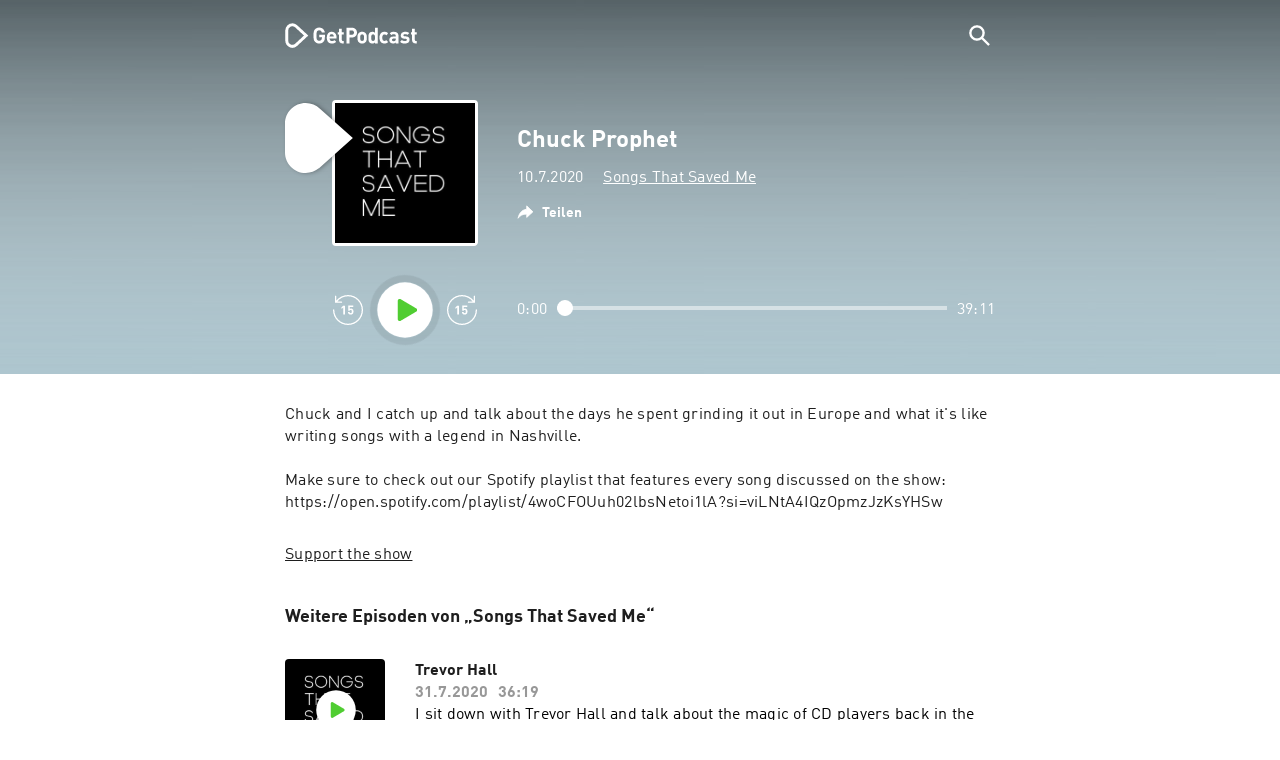

--- FILE ---
content_type: text/html; charset=utf-8
request_url: https://getpodcast.com/at/podcast/songs-that-saved-me/chuck-prophet_a2989a11e0
body_size: 29433
content:
<!DOCTYPE html><html lang="at"><head><meta name="next-font-preconnect" /><meta httpEquiv="X-UA-Compatible" content="IE=edge,chrome=1" /><meta name="viewport" content="width=device-width, initial-scale=1.0" /><meta charSet="utf-8" /><meta name="google" content="nopagereadaloud" /><link rel="shortcut icon" href="/assets/favicon.ico" /><link rel="apple-touch-icon" sizes="180x180" href="/assets/apple-touch-icon.png" /><link rel="icon" type="image/png" sizes="48x48" href="/assets/favicon-48x48.png" /><link rel="icon" type="image/png" sizes="32x32" href="/assets/favicon-32x32.png" /><link rel="icon" type="image/png" sizes="16x16" href="/assets/favicon-16x16.png" /><link rel="mask-icon" href="/assets/safari-pinned-tab.svg" color="#5bbad5" /><link rel="preload" href="/assets/fonts/DINWebPro.woff2" as="font" type="font/woff2" crossorigin /><link rel="preload" href="/assets/fonts/DINWebPro-Bold.woff2" as="font" type="font/woff2" crossorigin /><link rel="preload" href="/assets/images/square.png" as="image" /><meta name="msapplication-TileColor" content="#00aba9" /><meta name="google-site-verification" content="SPCausbI1cLetyY_iFCr3T2ZcAiEXhDcu_NFNeFCILE" /><script>
          window.startTime = Date.now();
          !function () { var e = function () { var e, t = "__tcfapiLocator", a = [], n = window; for (; n;) { try { if (n.frames[t]) { e = n; break } } catch (e) { } if (n === window.top) break; n = n.parent } e || (!function e() { var a = n.document, r = !!n.frames[t]; if (!r) if (a.body) { var i = a.createElement("iframe"); i.style.cssText = "display:none", i.name = t, a.body.appendChild(i) } else setTimeout(e, 5); return !r }(), n.__tcfapi = function () { for (var e, t = arguments.length, n = new Array(t), r = 0; r < t; r++)n[r] = arguments[r]; if (!n.length) return a; if ("setGdprApplies" === n[0]) n.length > 3 && 2 === parseInt(n[1], 10) && "boolean" == typeof n[3] && (e = n[3], "function" == typeof n[2] && n[2]("set", !0)); else if ("ping" === n[0]) { var i = { gdprApplies: e, cmpLoaded: !1, cmpStatus: "stub" }; "function" == typeof n[2] && n[2](i) } else a.push(n) }, n.addEventListener("message", (function (e) { var t = "string" == typeof e.data, a = {}; try { a = t ? JSON.parse(e.data) : e.data } catch (e) { } var n = a.__tcfapiCall; n && window.__tcfapi(n.command, n.version, (function (a, r) { var i = { __tcfapiReturn: { returnValue: a, success: r, callId: n.callId } }; t && (i = JSON.stringify(i)), e.source.postMessage(i, "*") }), n.parameter) }), !1)) }; "undefined" != typeof module ? module.exports = e : e() }();
          function UUID(){var x=(new Date).getTime();return"xxxxxxxx-xxxx-4xxx-yxxx-xxxxxxxxxxxx".replace(/[xy]/g,function(e){var t=(x+16*Math.random())%16|0;return x=Math.floor(x/16),("x"==e?t:3&t|8).toString(16)})}function setCookie(e,t,x){var n=new Date;n.setTime(n.getTime()+24*x*60*60*1e3);n="expires="+n.toUTCString();document.cookie=e+"="+t+";"+n+";path=/"}function readCookie(e){for(var t=e+"=",x=document.cookie.split(";"),n=0;n<x.length;n++){for(var o=x[n];" "==o.charAt(0);)o=o.substring(1,o.length);if(0==o.indexOf(t))return o.substring(t.length,o.length)}return null}var uuid,consentCookie=readCookie("authId");null===consentCookie&&setCookie("authId",uuid=UUID(),365);
          </script><script id="rnd_cmp" src="/assets/js/cmp/rnd.js?_=09112021" onLoad="initCMP()" async></script><script id="show-banner">
          function initCMP () {
              RND.CMP.initialize({
                debug: true,
                privacyLink: '/privacy-policy',
                privacyManagerId: 238149,
                languageDetection: true,
                allowedLanguages:  ['de', 'en', 'fr', 'es', 'pt', 'it', 'pl', 'da', 'sv'],
                fallbackLanguage: 'en',
                sp: {
                  config: {
                    baseEndpoint: 'https://cdn.privacy-mgmt.com'
                    ,propertyHref: 'https://getpodcast.com'
                  }
                }
              });
          }</script><style>
  a,abbr,acronym,address,applet,article,aside,audio,b,big,blockquote,body,canvas,caption,center,cite,code,dd,del,details,dfn,div,dl,dt,em,embed,fieldset,figcaption,figure,footer,form,h1,h2,h3,h4,h5,h6,header,hgroup,html,i,iframe,img,ins,kbd,label,legend,li,mark,menu,nav,object,ol,output,p,pre,q,ruby,s,samp,section,small,span,strike,strong,sub,summary,sup,table,tbody,td,tfoot,th,thead,time,tr,tt,u,ul,var,video{margin:0;padding:0;border:0;font-size:100%;vertical-align:baseline}:focus{outline:0}article,aside,details,figcaption,figure,footer,header,hgroup,menu,nav,section{display:block}body{line-height:1}ol,ul{list-style:none}blockquote,q{quotes:none}blockquote:after,blockquote:before,q:after,q:before{content:'';content:none}table{border-collapse:collapse;border-spacing:0}input[type=search]::-webkit-search-cancel-button,input[type=search]::-webkit-search-decoration,input[type=search]::-webkit-search-results-button,input[type=search]::-webkit-search-results-decoration{-webkit-appearance:none;-moz-appearance:none}input[type=search]{-webkit-appearance:none;-moz-appearance:none;-webkit-box-sizing:content-box;-moz-box-sizing:content-box;box-sizing:content-box}textarea{overflow:auto;vertical-align:top;resize:vertical}audio,canvas,video{display:inline-block;max-width:100%}audio:not([controls]){display:none;height:0}[hidden]{display:none}html{font-size:100%;-webkit-text-size-adjust:100%;-ms-text-size-adjust:100%}a:focus{outline:thin dotted}a:active,a:hover{outline:0}img{border:0;-ms-interpolation-mode:bicubic}figure{margin:0}form{margin:0}fieldset{border:1px solid silver;margin:0 2px;padding:.35em .625em .75em}legend{border:0;padding:0;white-space:normal}button,input,select,textarea{font-size:100%;margin:0;vertical-align:baseline}button,input{line-height:normal}button,select{text-transform:none}button,html input[type=button],input[type=reset],input[type=submit]{-webkit-appearance:button;cursor:pointer}button[disabled],html input[disabled]{cursor:default}input[type=checkbox],input[type=radio]{box-sizing:border-box;padding:0}input[type=search]{-webkit-appearance:textfield;-moz-box-sizing:content-box;-webkit-box-sizing:content-box;box-sizing:content-box}input[type=search]::-webkit-search-cancel-button,input[type=search]::-webkit-search-decoration{-webkit-appearance:none}button::-moz-focus-inner,input::-moz-focus-inner{border:0;padding:0}textarea{overflow:auto;vertical-align:top}table{border-collapse:collapse;border-spacing:0}button,html,input,select,textarea{color:#222}::-moz-selection{background:#b3d4fc;text-shadow:none}::selection{background:#b3d4fc;text-shadow:none}img{vertical-align:middle}fieldset{border:0;margin:0;padding:0}textarea{resize:vertical}.chromeframe{margin:.2em 0;background:#ccc;color:#000;padding:.2em 0}em{font-style:italic}strong{font-weight:700}*{box-sizing:border-box}

  @font-face {
    font-family: radio;
    src: local(
            '-apple-system,BlinkMacSystemFont,"Segoe UI",Roboto,"Helvetica Neue",Arial,sans-serif,"Apple Color Emoji","Segoe UI Emoji","Segoe UI Symbol","Noto Color Emoji"'
    ),
    url('/assets/fonts/DINWebPro.woff2') format('woff2');
    font-style: normal;
    font-weight: normal;
    font-display: swap;
    text-rendering: optimizeLegibility;
  }

  @font-face {
    font-family: radio;
    src: local(
            '-apple-system,BlinkMacSystemFont,"Segoe UI",Roboto,"Helvetica Neue",Arial,sans-serif,"Apple Color Emoji","Segoe UI Emoji","Segoe UI Symbol","Noto Color Emoji"'
    ),
    url('/assets/fonts/DINWebPro-Bold.woff2') format('woff2');
    font-style: normal;
    font-weight: bold;
    font-display: swap;
    text-rendering: optimizeLegibility;
  }

  body,
  input {
    font-family: radio;
    font-size: 14px;
    font-weight: normal;
    font-style: normal;
    font-stretch: normal;
    line-height: 1.43;
    letter-spacing: 0.25px;
    color: #1e1e1e;
    -webkit-overflow-scrolling: touch;
  }

  html,
  body {
    height: 100%;
    width: 100%;
  }

  .playbutton-stage {
    padding: 5px 0 0 5px;
  }
  .playbutton-stage .playbutton-styled {
    max-width: 70px !important;
  }
  .playbutton-stage .svgIcon svg {
    width: 70px;
    height: 70px;
  }

  .playbutton-cover {
    padding-left: 4px;
    padding-top: 4px;
  }
  .playbutton-cover .playbutton-styled {
    max-width: 50px !important;
  }
  .playbutton-cover .svgIcon svg {
    width: 50px;
    height: 50px;
  }

  .playbutton-sticky .playbutton-styled {
    max-width: 57px !important;
    
  }
  .playbutton-sticky .svgIcon svg {
    width: 57px;
    height: 57px;
  }
  
  @media (min-width: 768px) {
    .playbutton-sticky {
      padding-top: 4px;
    }
  }
  @media (max-width: 767px) {
    .playbutton-cover {
      padding-left: 2px;
      padding-top: 2px;
    }
    .playbutton-cover .playbutton-styled {
      max-width: 42px !important;
    }
    .playbutton-cover .svgIcon svg {
      width: 42px;
      height: 42px;
    }
    .playbutton-sticky .playbutton-styled {
      max-width: 40px !important;
    }
    .playbutton-sticky .svgIcon svg {
      width: 40px;
      height: 40px;
    } 
  }
</style><title>Chuck Prophet - Songs That Saved Me</title><meta name="description" content="Chuck Prophet - Songs That Saved Me Podcast kostenlos online hören auf GetPodcast." /><meta name="robots" content="index,follow,max-snippet:-1,max-image-preview:large" /><meta property="og:url" content="https://getpodcast.com/at/podcast/songs-that-saved-me/chuck-prophet_a2989a11e0" /><meta property="og:title" content="Chuck Prophet" /><meta property="og:description" content="Chuck Prophet - Songs That Saved Me Podcast kostenlos online hören auf GetPodcast." /><meta property="og:type" content="website" /><meta property="og:site_name" content="GetPodcast" /><meta property="og:image" content="https://getpodcast.com/assets/images/splash/logo-1200x630.png" /><meta name="twitter:card" content="summary_large_image" /><meta name="twitter:title" content="Chuck Prophet" /><meta name="twitter:description" content="Chuck Prophet - Songs That Saved Me Podcast kostenlos online hören auf GetPodcast." /><meta name="twitter:image" content="https://getpodcast.com/assets/images/splash/logo-1200x630.png" /><link rel="alternate" hrefLang="de-at" href="https://getpodcast.com/at/podcast/songs-that-saved-me/chuck-prophet_a2989a11e0" /><link rel="alternate" hrefLang="de-de" href="https://getpodcast.com/de/podcast/songs-that-saved-me/chuck-prophet_a2989a11e0" /><link rel="alternate" hrefLang="de" href="https://getpodcast.com/de/podcast/songs-that-saved-me/chuck-prophet_a2989a11e0" /><link rel="alternate" hrefLang="da" href="https://getpodcast.com/dk/podcast/songs-that-saved-me/chuck-prophet_a2989a11e0" /><link rel="alternate" hrefLang="es" href="https://getpodcast.com/es/podcast/songs-that-saved-me/chuck-prophet_a2989a11e0" /><link rel="alternate" hrefLang="en-gb" href="https://getpodcast.com/uk/podcast/songs-that-saved-me/chuck-prophet_a2989a11e0" /><link rel="alternate" hrefLang="pt" href="https://getpodcast.com/pt/podcast/songs-that-saved-me/chuck-prophet_a2989a11e0" /><link rel="alternate" hrefLang="sv" href="https://getpodcast.com/se/podcast/songs-that-saved-me/chuck-prophet_a2989a11e0" /><link rel="alternate" hrefLang="en-us" href="https://getpodcast.com/podcast/songs-that-saved-me/chuck-prophet_a2989a11e0" /><link rel="alternate" hrefLang="en" href="https://getpodcast.com/podcast/songs-that-saved-me/chuck-prophet_a2989a11e0" /><link rel="canonical" href="https://getpodcast.com/at/podcast/songs-that-saved-me/chuck-prophet_a2989a11e0" /><link rel="preload" href="https://podcast-images-prod.radio-assets.com/300/songs-that-saved-me.jpeg?version=4e80d89f186b674c84cb3f677838f789be3a2ac6" as="image" /><meta name="next-head-count" content="42" /><noscript data-n-css></noscript><script defer noModule src="/_next/static/chunks/polyfills-5cd94c89d3acac5f.js"></script><script src="/_next/static/chunks/webpack-4a1853a56933a9c7.js" defer></script><script src="/_next/static/chunks/framework-4cc980c1fc92f87d.js" defer></script><script src="/_next/static/chunks/main-07181bb3a1035316.js" defer></script><script src="/_next/static/chunks/pages/_app-97dd806ad24fd392.js" defer></script><script src="/_next/static/chunks/29107295-a2d0c8e72019a3ed.js" defer></script><script src="/_next/static/chunks/858-34a49e26c029909d.js" defer></script><script src="/_next/static/chunks/641-daa966751dca1081.js" defer></script><script src="/_next/static/chunks/pages/podcast/%5Bpodcast%5D/%5Bepisode%5D-8f763aeee82ba0e0.js" defer></script><script src="/_next/static/TLVfm-ZRIW0FvGABBmXx5/_buildManifest.js" defer></script><script src="/_next/static/TLVfm-ZRIW0FvGABBmXx5/_ssgManifest.js" defer></script><script src="/_next/static/TLVfm-ZRIW0FvGABBmXx5/_middlewareManifest.js" defer></script><style id="__jsx-2850323686">#nprogress{pointer-events:none;}#nprogress .bar{background:#64e646;position:fixed;z-index:9999;top:0;left:0;width:100%;height:2px;}#nprogress .peg{display:block;position:absolute;right:0px;width:100px;height:100%;box-shadow:0 0 10px #64e646,0 0 5px #64e646;opacity:1;-webkit-transform:rotate(3deg) translate(0px,-4px);-ms-transform:rotate(3deg) translate(0px,-4px);-webkit-transform:rotate(3deg) translate(0px,-4px);-ms-transform:rotate(3deg) translate(0px,-4px);transform:rotate(3deg) translate(0px,-4px);}#nprogress .spinner{display:block;position:fixed;z-index:1031;top:15px;right:15px;}#nprogress .spinner-icon{width:18px;height:18px;box-sizing:border-box;border:solid 2px transparent;border-top-color:#64e646;border-left-color:#64e646;border-radius:50%;-webkit-animation:nprogresss-spinner 400ms linear infinite;-webkit-animation:nprogress-spinner 400ms linear infinite;animation:nprogress-spinner 400ms linear infinite;}.nprogress-custom-parent{overflow:hidden;position:relative;}.nprogress-custom-parent #nprogress .spinner,.nprogress-custom-parent #nprogress .bar{position:absolute;}@-webkit-keyframes nprogress-spinner{0%{-webkit-transform:rotate(0deg);}100%{-webkit-transform:rotate(360deg);}}@-webkit-keyframes nprogress-spinner{0%{-webkit-transform:rotate(0deg);-ms-transform:rotate(0deg);transform:rotate(0deg);}100%{-webkit-transform:rotate(360deg);-ms-transform:rotate(360deg);transform:rotate(360deg);}}@keyframes nprogress-spinner{0%{-webkit-transform:rotate(0deg);-ms-transform:rotate(0deg);transform:rotate(0deg);}100%{-webkit-transform:rotate(360deg);-ms-transform:rotate(360deg);transform:rotate(360deg);}}</style><style data-styled data-styled-version="5.3.3">.iFtXGS{width:106px;vertical-align:middle;position:relative;}/*!sc*/
.iFtXGS path#icon{fill:#FFFFFF;}/*!sc*/
.iFtXGS path#text{fill:#FFFFFF;}/*!sc*/
@media (min-width:768px){.iFtXGS{width:132px;}}/*!sc*/
.ktXSIt{width:106px;vertical-align:middle;position:relative;}/*!sc*/
.ktXSIt path#icon{fill:#64E646;}/*!sc*/
.ktXSIt path#text{fill:#1E1E1E;}/*!sc*/
@media (min-width:768px){.ktXSIt{width:132px;}}/*!sc*/
data-styled.g1[id="Logo__SVG-sc-kn26s8-0"]{content:"iFtXGS,ktXSIt,"}/*!sc*/
.bwiwIZ{width:28px;height:28px;vertical-align:middle;outline:none;}/*!sc*/
.bwiwIZ:active{outline:none;}/*!sc*/
data-styled.g2[id="Icon__SVG-sc-pqbdkr-0"]{content:"bwiwIZ,"}/*!sc*/
.fryuta{-webkit-user-select:none;-moz-user-select:none;-ms-user-select:none;user-select:none;cursor:pointer;z-index:10;}/*!sc*/
.fryuta #close,.fryuta #search{stroke:#FFFFFF;}/*!sc*/
@media (min-width:768px){.fryuta{width:30px;height:30px;}}/*!sc*/
data-styled.g4[id="NavigationSearch__StyledIcon-sc-9nolk2-0"]{content:"fryuta,"}/*!sc*/
.fajCMX{position:relative;}/*!sc*/
data-styled.g6[id="NavigationSearch__Wrapper-sc-9nolk2-2"]{content:"fajCMX,"}/*!sc*/
.WWFqg{-webkit-transition:all ease-out 0.15s;transition:all ease-out 0.15s;display:-webkit-inline-box;display:-webkit-inline-flex;display:-ms-inline-flexbox;display:inline-flex;position:relative;padding-left:4px;z-index:9;}/*!sc*/
@media (min-width:768px){.WWFqg{height:30px;}}/*!sc*/
data-styled.g7[id="NavigationSearch__ButtonWrapper-sc-9nolk2-3"]{content:"WWFqg,"}/*!sc*/
.jVgKCw{display:-webkit-box;display:-webkit-flex;display:-ms-flexbox;display:flex;-webkit-align-items:center;-webkit-box-align:center;-ms-flex-align:center;align-items:center;}/*!sc*/
data-styled.g9[id="NavigationSearch__NoForm-sc-9nolk2-5"]{content:"jVgKCw,"}/*!sc*/
.eJcxag{max-width:710px;margin:0 auto;width:100%;}/*!sc*/
data-styled.g10[id="components__PageWrapper-sc-1nvrcl0-0"]{content:"eJcxag,"}/*!sc*/
.bYgKjR{-webkit-user-select:none;-moz-user-select:none;-ms-user-select:none;user-select:none;-webkit-backface-visibility:hidden;backface-visibility:hidden;-webkit-tap-highlight-color:transparent;-webkit-transition:all ease-out 0.15s;transition:all ease-out 0.15s;background-color:transparent;position:fixed;padding:0 20px;width:100%;height:60px;line-height:60px;z-index:1000;box-shadow:none;}/*!sc*/
@media (min-width:768px){.bYgKjR{height:70px;line-height:70px;}}/*!sc*/
data-styled.g12[id="Navigation__Wrapper-sc-uvqu1e-0"]{content:"bYgKjR,"}/*!sc*/
.gAMANT{margin:0 auto;width:100%;display:grid;grid-template-columns:106px auto;grid-template-rows:100%;grid-template-areas:logo . search;-webkit-align-items:center;-webkit-box-align:center;-ms-flex-align:center;align-items:center;}/*!sc*/
data-styled.g13[id="Navigation__Inner-sc-uvqu1e-1"]{content:"gAMANT,"}/*!sc*/
.gcGHxD{justify-self:end;top:1px;}/*!sc*/
data-styled.g14[id="Navigation__StyledSearch-sc-uvqu1e-2"]{content:"gcGHxD,"}/*!sc*/
.crfOsF:hover,.crfOsF:active,.crfOsF:focus{outline:0;}/*!sc*/
data-styled.g15[id="Navigation__LogoLink-sc-uvqu1e-3"]{content:"crfOsF,"}/*!sc*/
.eJsEjy{width:18px;height:18px;background-size:18px 18px;background-repeat:no-repeat;background-position:center;background-image:url( /assets/images/flags/at@1x.png );}/*!sc*/
@media (-webkit-min-device-pixel-ratio:2), ( min--moz-device-pixel-ratio:2), ( -o-min-device-pixel-ratio:2/1), ( min-device-pixel-ratio:2), ( min-resolution:192dpi), ( min-resolution:2dppx){.eJsEjy{background-image:url( /assets/images/flags/at@2x.png );}}/*!sc*/
@media (-webkit-min-device-pixel-ratio:3), ( min--moz-device-pixel-ratio:3), ( -o-min-device-pixel-ratio:3/1), ( min-device-pixel-ratio:3), ( min-resolution:384dpi), ( min-resolution:3dppx){.eJsEjy{background-image:url( /assets/images/flags/at@3x.png);}}/*!sc*/
data-styled.g16[id="CountryIcon-sc-1mwhrcq-0"]{content:"eJsEjy,"}/*!sc*/
.ktyzes{display:inline-block;text-align:center;-webkit-text-decoration:none;text-decoration:none;position:relative;z-index:0;padding-left:23px;}/*!sc*/
data-styled.g17[id="LanguagePicker__Label-sc-1kxex54-0"]{content:"ktyzes,"}/*!sc*/
.gwscSw{position:absolute;width:18px;height:18px;left:0;top:0;}/*!sc*/
data-styled.g18[id="LanguagePicker__StyledCountryIcon-sc-1kxex54-1"]{content:"gwscSw,"}/*!sc*/
.lpiikl{width:14px;height:14px;z-index:0;-webkit-transform:rotate(-90deg);-ms-transform:rotate(-90deg);transform:rotate(-90deg);position:relative;margin-left:5px;top:2px;}/*!sc*/
data-styled.g19[id="LanguagePicker__StyledChevron-sc-1kxex54-2"]{content:"lpiikl,"}/*!sc*/
.dcraAT{text-align:center;-webkit-text-decoration:none;text-decoration:none;color:#1E1E1E;-webkit-user-select:none;-moz-user-select:none;-ms-user-select:none;user-select:none;-webkit-tap-highlight-color:transparent;}/*!sc*/
.dcraAT:hover,.dcraAT:active,.dcraAT:focus{outline:0;}/*!sc*/
data-styled.g20[id="LanguagePicker__StyledLink-sc-1kxex54-3"]{content:"dcraAT,"}/*!sc*/
.hfrvzp{display:none;}/*!sc*/
@media (min-width:768px){.hfrvzp{display:inline-block;}}/*!sc*/
.fRrCPG{display:inline-block;}/*!sc*/
@media (min-width:768px){.fRrCPG{display:inline-block;}}/*!sc*/
data-styled.g21[id="AppLink__LinkApp-sc-54x8rf-0"]{content:"hfrvzp,fRrCPG,"}/*!sc*/
.hTgDSs{display:block;width:100%;text-align:center;}/*!sc*/
@media (min-width:768px){.hTgDSs{display:inherit;width:auto;padding-right:0;text-align:left;-webkit-box-pack:center;-webkit-justify-content:center;-ms-flex-pack:center;justify-content:center;-webkit-align-items:center;-webkit-box-align:center;-ms-flex-align:center;align-items:center;}.hTgDSs .AppLink-sc-54x8rf-2:first-child{margin-right:10px;}}/*!sc*/
data-styled.g24[id="AppLinks__Wrapper-sc-qg55x-0"]{content:"hTgDSs,"}/*!sc*/
.kuCzjq{-webkit-flex-shrink:0;-ms-flex-negative:0;flex-shrink:0;padding:50px 20px 90px 20px;background-color:rgba(240,240,240,0.6);}/*!sc*/
@media (min-width:768px){.kuCzjq{padding:50px 20px 110px 20px;}}/*!sc*/
data-styled.g25[id="Footer__Wrapper-sc-1hapenx-0"]{content:"kuCzjq,"}/*!sc*/
.HPTmn{font-size:16px;font-weight:bold;font-style:normal;font-stretch:normal;line-height:1.38;-webkit-letter-spacing:0.28px;-moz-letter-spacing:0.28px;-ms-letter-spacing:0.28px;letter-spacing:0.28px;text-align:center;}/*!sc*/
data-styled.g28[id="Footer__Main-sc-1hapenx-3"]{content:"HPTmn,"}/*!sc*/
.hKOoUz{font-weight:normal;}/*!sc*/
data-styled.g29[id="Footer__Secondary-sc-1hapenx-4"]{content:"hKOoUz,"}/*!sc*/
.voMYQ{position:relative;text-align:center;white-space:nowrap;}/*!sc*/
data-styled.g30[id="Footer__LinkItem-sc-1hapenx-5"]{content:"voMYQ,"}/*!sc*/
.eHHIBo{display:-webkit-box;display:-webkit-flex;display:-ms-flexbox;display:flex;-webkit-flex-wrap:wrap;-ms-flex-wrap:wrap;flex-wrap:wrap;width:100%;margin:50px auto;padding:0 5px;-webkit-box-pack:center;-webkit-justify-content:center;-ms-flex-pack:center;justify-content:center;}/*!sc*/
.eHHIBo .Footer__LinkItem-sc-1hapenx-5{padding:5px 10px;}/*!sc*/
@media (min-width:768px){.eHHIBo{margin:0 auto 0 0;width:auto;padding:0 0 0 5px;}.eHHIBo .Footer__LinkItem-sc-1hapenx-5{padding:0;}}/*!sc*/
data-styled.g31[id="Footer__Links-sc-1hapenx-6"]{content:"eHHIBo,"}/*!sc*/
.hvskIS{text-align:center;-webkit-text-decoration:none;text-decoration:none;color:#1E1E1E;-webkit-user-select:none;-moz-user-select:none;-ms-user-select:none;user-select:none;-webkit-tap-highlight-color:transparent;}/*!sc*/
.hvskIS:hover,.hvskIS:active,.hvskIS:focus{outline:0;}/*!sc*/
@media (min-width:768px){.hvskIS{margin-right:20px;}}/*!sc*/
data-styled.g32[id="Footer__StyledLink-sc-1hapenx-7"]{content:"hvskIS,"}/*!sc*/
.hChjHW{margin:0;padding:0;background:transparent;border:none;text-align:center;-webkit-text-decoration:none;text-decoration:none;font-size:inherit;font-family:inherit;color:#1E1E1E;-webkit-user-select:none;-moz-user-select:none;-ms-user-select:none;user-select:none;-webkit-tap-highlight-color:transparent;}/*!sc*/
.hChjHW:hover,.hChjHW:active,.hChjHW:focus{outline:0;}/*!sc*/
@media (min-width:768px){.hChjHW{margin-right:20px;}}/*!sc*/
data-styled.g33[id="Footer__StyledLinkLikeButton-sc-1hapenx-8"]{content:"hChjHW,"}/*!sc*/
.eaaKzR{display:-webkit-box;display:-webkit-flex;display:-ms-flexbox;display:flex;padding:0 5px;width:100%;-webkit-align-items:flex-end;-webkit-box-align:flex-end;-ms-flex-align:flex-end;align-items:flex-end;-webkit-box-pack:justify;-webkit-justify-content:space-between;-ms-flex-pack:justify;justify-content:space-between;}/*!sc*/
@media (min-width:768px){.eaaKzR{max-width:240px;margin:0 auto;padding:0 5px 0 20px;}}/*!sc*/
data-styled.g34[id="Footer__Legal-sc-1hapenx-9"]{content:"eaaKzR,"}/*!sc*/
.QJCCy{white-space:nowrap;text-align:center;-webkit-text-decoration:none;text-decoration:none;color:#1E1E1E;padding-right:20px;-webkit-user-select:none;-moz-user-select:none;-ms-user-select:none;user-select:none;-webkit-tap-highlight-color:transparent;}/*!sc*/
.QJCCy:hover,.QJCCy:active,.QJCCy:focus{outline:0;}/*!sc*/
data-styled.g35[id="Footer__Copyright-sc-1hapenx-10"]{content:"QJCCy,"}/*!sc*/
@media (min-width:768px){.bNufPO{display:-webkit-box;display:-webkit-flex;display:-ms-flexbox;display:flex;-webkit-align-items:flex-end;-webkit-box-align:flex-end;-ms-flex-align:flex-end;align-items:flex-end;-webkit-box-pack:justify;-webkit-justify-content:space-between;-ms-flex-pack:justify;justify-content:space-between;margin-top:40px;}}/*!sc*/
data-styled.g37[id="Footer__FooterLinks-sc-1hapenx-12"]{content:"bNufPO,"}/*!sc*/
.kFxaEa{text-align:center;padding-top:45px;}/*!sc*/
data-styled.g38[id="Footer__StyledAppLinks-sc-1hapenx-13"]{content:"kFxaEa,"}/*!sc*/
.hcePJY{margin-top:25px;}/*!sc*/
@media (min-width:768px){.hcePJY{margin-top:0;}}/*!sc*/
data-styled.g39[id="Logo__LogoContainer-sc-1zms5r-0"]{content:"hcePJY,"}/*!sc*/
.kHxrAE{min-height:100%;position:relative;}/*!sc*/
data-styled.g47[id="Page__Wrapper-sc-1ch93uo-0"]{content:"kHxrAE,"}/*!sc*/
.fzXDGp{min-height:100vh;display:-webkit-box;display:-webkit-flex;display:-ms-flexbox;display:flex;-webkit-flex-direction:column;-ms-flex-direction:column;flex-direction:column;-webkit-align-items:stretch;-webkit-box-align:stretch;-ms-flex-align:stretch;align-items:stretch;}/*!sc*/
data-styled.g48[id="Page-sc-1ch93uo-1"]{content:"fzXDGp,"}/*!sc*/
.ehtDuQ{-webkit-box-flex:1;-webkit-flex-grow:1;-ms-flex-positive:1;flex-grow:1;}/*!sc*/
data-styled.g49[id="Page__Main-sc-1ch93uo-2"]{content:"ehtDuQ,"}/*!sc*/
.iKbVVI:hover{-webkit-filter:drop-shadow(0 0 4px rgba(0,0,0,0.5));-webkit-filter:drop-shadow(0 0 4px rgba(0,0,0,0.5));filter:drop-shadow(0 0 4px rgba(0,0,0,0.5));}/*!sc*/
.iKbVVI:active{-webkit-filter:drop-shadow(0 0 4px rgba(0,0,0,1));-webkit-filter:drop-shadow(0 0 4px rgba(0,0,0,1));filter:drop-shadow(0 0 4px rgba(0,0,0,1));}/*!sc*/
@supports (-webkit-overflow-scrolling:touch){.iKbVVI:hover,.iKbVVI:active{-webkit-filter:none;-webkit-filter:none;filter:none;}}/*!sc*/
.iKbVVI .playbutton-styled{-webkit-animation:2s linear infinite svg-animation;animation:2s linear infinite svg-animation;fill:none;max-width:40px;}/*!sc*/
.iKbVVI > svg circle{display:block;fill:none;stroke:white;stroke-linecap:round;stroke-width:10px;}/*!sc*/
@media all and (-ms-high-contrast:none){.iKbVVI > svg circle{stroke-width:0;}}/*!sc*/
.iKbVVI > svg circle.animated{-webkit-animation:1.4s ease-in-out infinite both circle-animation;animation:1.4s ease-in-out infinite both circle-animation;stroke-dasharray:283;stroke-dashoffset:280;-webkit-transform-origin:50% 50%;-ms-transform-origin:50% 50%;transform-origin:50% 50%;}/*!sc*/
@-webkit-keyframes svg-animation{0%{-webkit-transform:rotateZ(0deg);-ms-transform:rotateZ(0deg);transform:rotateZ(0deg);}100%{-webkit-transform:rotateZ(360deg);-ms-transform:rotateZ(360deg);transform:rotateZ(360deg);}}/*!sc*/
@keyframes svg-animation{0%{-webkit-transform:rotateZ(0deg);-ms-transform:rotateZ(0deg);transform:rotateZ(0deg);}100%{-webkit-transform:rotateZ(360deg);-ms-transform:rotateZ(360deg);transform:rotateZ(360deg);}}/*!sc*/
@-webkit-keyframes circle-animation{0%,25%{stroke-dashoffset:280;-webkit-transform:rotate(0);-ms-transform:rotate(0);transform:rotate(0);}50%,75%{stroke-dashoffset:75;-webkit-transform:rotate(45deg);-ms-transform:rotate(45deg);transform:rotate(45deg);}100%{stroke-dashoffset:280;-webkit-transform:rotate(360deg);-ms-transform:rotate(360deg);transform:rotate(360deg);}}/*!sc*/
@keyframes circle-animation{0%,25%{stroke-dashoffset:280;-webkit-transform:rotate(0);-ms-transform:rotate(0);transform:rotate(0);}50%,75%{stroke-dashoffset:75;-webkit-transform:rotate(45deg);-ms-transform:rotate(45deg);transform:rotate(45deg);}100%{stroke-dashoffset:280;-webkit-transform:rotate(360deg);-ms-transform:rotate(360deg);transform:rotate(360deg);}}/*!sc*/
data-styled.g50[id="Toggle-sc-vfpwvg-0"]{content:"iKbVVI,"}/*!sc*/
.bUzgnq{width:100%;height:auto;border-radius:4px;background-size:cover;background-position:top center;background-repeat:no-repeat;background-color:#f0f0f0;box-shadow:0 0 10px 0 rgba(0,0,0,0);-webkit-transition:box-shadow linear 0.1s;transition:box-shadow linear 0.1s;position:relative;background-image:url("https://podcast-images-prod.radio-assets.com/300/songs-that-saved-me.jpeg?version=4e80d89f186b674c84cb3f677838f789be3a2ac6");}/*!sc*/
.ialYGk{width:100%;height:auto;border-radius:4px;background-size:cover;background-position:top center;background-repeat:no-repeat;background-color:#f0f0f0;box-shadow:0 0 10px 0 rgba(0,0,0,0);-webkit-transition:box-shadow linear 0.1s;transition:box-shadow linear 0.1s;position:relative;}/*!sc*/
data-styled.g52[id="Cover__CoverImage-sc-8sp4zu-1"]{content:"bUzgnq,ialYGk,"}/*!sc*/
.lhSQxY{width:100%;border-radius:4px;position:relative;-webkit-transition:box-shadow linear 0.1s;transition:box-shadow linear 0.1s;border:solid 3px #ffffff;}/*!sc*/
.lhSQxY .Cover__CoverImage-sc-8sp4zu-1{border-radius:0;}/*!sc*/
.zuTsf{width:100%;border-radius:4px;position:relative;-webkit-transition:box-shadow linear 0.1s;transition:box-shadow linear 0.1s;}/*!sc*/
data-styled.g53[id="Cover__CoverWrapper-sc-8sp4zu-2"]{content:"lhSQxY,zuTsf,"}/*!sc*/
.cTaIaQ{background-color:#aec6cf;background-image:url(/assets/images/overlay/header.png);background-size:100% 100%;min-height:380px;padding-top:74px;padding-bottom:30px;-webkit-transition:background linear 0.5s;transition:background linear 0.5s;}/*!sc*/
@media (min-width:768px){.cTaIaQ{min-height:340px;padding-top:100px;padding-bottom:0;}}/*!sc*/
data-styled.g68[id="StageWrapper__Wrapper-sc-1qxjyh3-0"]{content:"cTaIaQ,"}/*!sc*/
.eUiFPo{margin-bottom:40px;position:relative;word-wrap:break-word;display:-webkit-box;-webkit-line-clamp:100;-webkit-box-orient:vertical;overflow:hidden;white-space:pre-wrap;}/*!sc*/
@media (min-width:768px){.eUiFPo{-webkit-line-clamp:100;font-size:16px;line-height:1.38;-webkit-letter-spacing:0.28px;-moz-letter-spacing:0.28px;-ms-letter-spacing:0.28px;letter-spacing:0.28px;}}/*!sc*/
.eUiFPo a{color:#1E1E1E;-webkit-transition:color linear .1s;transition:color linear .1s;}/*!sc*/
.eUiFPo a:visited{color:#1E1E1E;}/*!sc*/
.eUiFPo a:hover,.eUiFPo a:active{color:#64E646;}/*!sc*/
.eUiFPo p,.eUiFPo ul,.eUiFPo ol{margin-top:15px;margin-bottom:15px;}/*!sc*/
.eUiFPo ul,.eUiFPo ol{list-style-type:disc;list-style-position:inside;}/*!sc*/
.eUiFPo ul li,.eUiFPo ol li{padding-left:10px;}/*!sc*/
.eUiFPo > :first-child{margin-top:0px;}/*!sc*/
.eUiFPo > :last-child{margin-bottom:0px;}/*!sc*/
.eUiFPo .loadingLines{margin-bottom:50px;}/*!sc*/
data-styled.g70[id="DescriptionContent-sc-5yqs0z-0"]{content:"eUiFPo,"}/*!sc*/
.dtdxnF{-webkit-user-select:none;-moz-user-select:none;-ms-user-select:none;user-select:none;-webkit-tap-highlight-color:transparent;cursor:pointer;width:45px;height:45px;}/*!sc*/
.dtdxnF:hover,.dtdxnF:active,.dtdxnF:focus{outline:0;}/*!sc*/
@media (min-width:768px){.dtdxnF{width:57px;height:57px;}}/*!sc*/
data-styled.g75[id="EpisodeCover__ToggleButton-sc-qskan5-0"]{content:"dtdxnF,"}/*!sc*/
.dLfvcZ{position:absolute;width:100%;height:100%;z-index:100;display:-webkit-box;display:-webkit-flex;display:-ms-flexbox;display:flex;-webkit-box-pack:center;-webkit-justify-content:center;-ms-flex-pack:center;justify-content:center;-webkit-align-items:center;-webkit-box-align:center;-ms-flex-align:center;align-items:center;cursor:pointer;border-radius:4px;-webkit-transition:all linear 0.2s;transition:all linear 0.2s;}/*!sc*/
data-styled.g76[id="EpisodeCover__CoverButton-sc-qskan5-1"]{content:"dLfvcZ,"}/*!sc*/
.iRQdbT{width:100%;height:100%;}/*!sc*/
data-styled.g78[id="EpisodeListItem__Visual-sc-1ofbbx7-0"]{content:"iRQdbT,"}/*!sc*/
.gRFRIp{display:-webkit-box;display:-webkit-flex;display:-ms-flexbox;display:flex;padding-top:3px;}/*!sc*/
@media (min-width:768px){.gRFRIp{padding-top:1px;}}/*!sc*/
data-styled.g79[id="EpisodeListItem__Text-sc-1ofbbx7-1"]{content:"gRFRIp,"}/*!sc*/
.gyzhSv{font-size:16px;font-weight:bold;font-style:normal;font-stretch:normal;line-height:1.4;-webkit-letter-spacing:normal;-moz-letter-spacing:normal;-ms-letter-spacing:normal;letter-spacing:normal;text-align:left;color:#1E1E1E;}/*!sc*/
data-styled.g80[id="EpisodeListItem__EpisodeName-sc-1ofbbx7-2"]{content:"gyzhSv,"}/*!sc*/
.eRcJhA{word-break:break-word;line-height:1.4;cursor:pointer;color:#000;display:-webkit-box;-webkit-line-clamp:10;-webkit-box-orient:vertical;overflow:hidden;max-width:100%;}/*!sc*/
@media (min-width:768px){.eRcJhA{font-size:16px;line-height:1.4;-webkit-line-clamp:4;}}/*!sc*/
.eRcJhA a{color:#1E1E1E;-webkit-transition:color linear .1s;transition:color linear .1s;}/*!sc*/
.eRcJhA a:visited{color:#1E1E1E;}/*!sc*/
.eRcJhA a:hover,.eRcJhA a:active{color:#64E646;}/*!sc*/
.eRcJhA p,.eRcJhA ul,.eRcJhA ol{margin-top:15px;margin-bottom:15px;}/*!sc*/
.eRcJhA ul,.eRcJhA ol{list-style-type:disc;list-style-position:inside;}/*!sc*/
.eRcJhA ul li,.eRcJhA ol li{padding-left:10px;}/*!sc*/
.eRcJhA > :first-child{margin-top:0px;}/*!sc*/
.eRcJhA > :last-child{margin-bottom:0px;}/*!sc*/
.eRcJhA .loadingLines{margin-bottom:50px;}/*!sc*/
data-styled.g81[id="EpisodeListItem__EpisodeDescription-sc-1ofbbx7-3"]{content:"eRcJhA,"}/*!sc*/
.hOLcyk{display:-webkit-box;display:-webkit-flex;display:-ms-flexbox;display:flex;}/*!sc*/
data-styled.g82[id="EpisodeListItem__EpisodeMetaList-sc-1ofbbx7-4"]{content:"hOLcyk,"}/*!sc*/
.hBjlcE{font-size:16px;font-weight:bold;font-style:normal;font-stretch:normal;line-height:1.4;-webkit-letter-spacing:normal;-moz-letter-spacing:normal;-ms-letter-spacing:normal;letter-spacing:normal;text-align:left;color:#1E1E1E;color:#989898;margin-right:10px;}/*!sc*/
data-styled.g83[id="EpisodeListItem__EpisodeMeta-sc-1ofbbx7-5"]{content:"hBjlcE,"}/*!sc*/
.etryi{-webkit-user-select:none;-moz-user-select:none;-ms-user-select:none;user-select:none;-webkit-tap-highlight-color:transparent;display:inline-block;-webkit-text-decoration:none;text-decoration:none;}/*!sc*/
.etryi:hover,.etryi:active,.etryi:focus{outline:0;}/*!sc*/
data-styled.g84[id="EpisodeListItem__EpisodeLink-sc-1ofbbx7-6"]{content:"etryi,"}/*!sc*/
.cjRilX{display:grid;grid-template-columns:80px auto;grid-column-gap:20px;margin-bottom:30px;-webkit-align-items:center;-webkit-box-align:center;-ms-flex-align:center;align-items:center;justify-items:start;}/*!sc*/
@media (min-width:768px){.cjRilX{grid-template-columns:100px auto;grid-column-gap:30px;}}/*!sc*/
.cjRilX:hover .EpisodeCover-sc-qskan5-2{box-shadow:0 0 10px 0 rgba(0,0,0,0.5);}/*!sc*/
.cjRilX:active .EpisodeCover-sc-qskan5-2{box-shadow:0 0 10px 0 #000000;}/*!sc*/
data-styled.g85[id="EpisodeListItem__Wrapper-sc-1ofbbx7-7"]{content:"cjRilX,"}/*!sc*/
.hEiCcl{border-radius:4px;border:solid 1px #1e1e1e;padding:20px 20px 20px 20px;margin-bottom:40px;}/*!sc*/
@media (min-width:768px){.hEiCcl{padding:30px 30px 30px 30px;margin-top:20px;margin-bottom:35px;}}/*!sc*/
data-styled.g86[id="EpisodeList__Wrapper-sc-7k8d2n-0"]{content:"hEiCcl,"}/*!sc*/
.ddkvFf{text-align:left;}/*!sc*/
@media (min-width:768px){.ddkvFf{font-size:16px;line-height:1.5;-webkit-letter-spacing:normal;-moz-letter-spacing:normal;-ms-letter-spacing:normal;letter-spacing:normal;}}/*!sc*/
data-styled.g87[id="EpisodeList__Paragraph-sc-7k8d2n-1"]{content:"ddkvFf,"}/*!sc*/
.dOuPOs{height:28px;top:3px;left:0;position:absolute;-webkit-filter:drop-shadow(2px 0 2px rgba(0,0,0,0.3));-webkit-filter:drop-shadow(2px 0 2px rgba(0,0,0,0.3));filter:drop-shadow(2px 0 2px rgba(0,0,0,0.3));}/*!sc*/
.dOuPOs path{fill:#64E646;}/*!sc*/
@media (min-width:768px){.dOuPOs{height:38px;}}/*!sc*/
data-styled.g88[id="EpisodeList__StyledBubble-sc-7k8d2n-2"]{content:"dOuPOs,"}/*!sc*/
.fdFzRy{display:-webkit-box;display:-webkit-flex;display:-ms-flexbox;display:flex;}/*!sc*/
data-styled.g89[id="EpisodeList__Content-sc-7k8d2n-3"]{content:"fdFzRy,"}/*!sc*/
.hnTEWy{padding-right:16px;padding-left:18px;position:relative;}/*!sc*/
.hnTEWy .Cover__CoverWrapper-sc-8sp4zu-2{width:62px;height:62px;}/*!sc*/
@media (min-width:768px){.hnTEWy{padding-left:24px;padding-right:25px;}.hnTEWy .Cover__CoverWrapper-sc-8sp4zu-2{width:86px;height:86px;}}/*!sc*/
data-styled.g90[id="EpisodeList__Visual-sc-7k8d2n-4"]{content:"hnTEWy,"}/*!sc*/
.gKbRrO{padding-top:4px;text-align:right;}/*!sc*/
data-styled.g91[id="EpisodeList__Text-sc-7k8d2n-5"]{content:"gKbRrO,"}/*!sc*/
.jxdKgy{text-align:right;padding:15px 0 0 0;}/*!sc*/
@media (min-width:768px){.jxdKgy{display:-webkit-box;display:-webkit-flex;display:-ms-flexbox;display:flex;-webkit-box-pack:justify;-webkit-justify-content:space-between;-ms-flex-pack:justify;justify-content:space-between;-webkit-align-items:center;-webkit-box-align:center;-ms-flex-align:center;align-items:center;}}/*!sc*/
data-styled.g92[id="EpisodeList__Footer-sc-7k8d2n-6"]{content:"jxdKgy,"}/*!sc*/
.cskNzI{font-size:24px;font-weight:bold;font-style:normal;font-stretch:normal;line-height:1.33;-webkit-letter-spacing:normal;-moz-letter-spacing:normal;-ms-letter-spacing:normal;letter-spacing:normal;text-align:center;color:#1E1E1E;}/*!sc*/
@media (min-width:768px){.cskNzI{font-size:36px;line-height:1.17;}}/*!sc*/
data-styled.g93[id="Headline-sc-vutl6b-0"]{content:"cskNzI,"}/*!sc*/
.GgwXQ{font-size:16px;text-align:left;}/*!sc*/
data-styled.g94[id="Headline__HeadlineSmall-sc-vutl6b-1"]{content:"GgwXQ,"}/*!sc*/
.jQImDU{margin-bottom:30px;}/*!sc*/
@media (min-width:768px){.jQImDU{font-size:18px;line-height:1.33;}}/*!sc*/
data-styled.g96[id="EpisodeCollection__Title-sc-2kw65r-1"]{content:"jQImDU,"}/*!sc*/
.diKkok{padding:3px 30px 0 30px;display:inline-block;border-radius:24px;line-height:32px;font-style:normal;font-stretch:normal;-webkit-letter-spacing:normal;-moz-letter-spacing:normal;-ms-letter-spacing:normal;letter-spacing:normal;-webkit-font-smoothing:antialiased;-moz-osx-font-smoothing:grayscale;}/*!sc*/
data-styled.g97[id="Button__Inner-sc-1xnxnyo-0"]{content:"diKkok,"}/*!sc*/
.jbwdfX{cursor:pointer;font-weight:bold;font-style:normal;font-stretch:normal;-webkit-letter-spacing:0.28px;-moz-letter-spacing:0.28px;-ms-letter-spacing:0.28px;letter-spacing:0.28px;text-align:center;-webkit-user-select:none;-moz-user-select:none;-ms-user-select:none;user-select:none;color:#ffffff;display:inline-block;border-radius:24px;background-color:transparent;opacity:1;-webkit-user-select:none;-moz-user-select:none;-ms-user-select:none;user-select:none;-webkit-tap-highlight-color:transparent;}/*!sc*/
.jbwdfX:hover,.jbwdfX:active,.jbwdfX:focus{outline:0;}/*!sc*/
.jzslzn{cursor:pointer;font-weight:bold;font-style:normal;font-stretch:normal;-webkit-letter-spacing:0.28px;-moz-letter-spacing:0.28px;-ms-letter-spacing:0.28px;letter-spacing:0.28px;text-align:center;-webkit-user-select:none;-moz-user-select:none;-ms-user-select:none;user-select:none;color:#1e1e1e;display:inline-block;border-radius:24px;background-color:transparent;opacity:1;-webkit-user-select:none;-moz-user-select:none;-ms-user-select:none;user-select:none;-webkit-tap-highlight-color:transparent;}/*!sc*/
.jzslzn:hover,.jzslzn:active,.jzslzn:focus{outline:0;}/*!sc*/
data-styled.g98[id="Button__WrapperNaked-sc-1xnxnyo-1"]{content:"jbwdfX,jzslzn,"}/*!sc*/
.egvfOS{border:solid 1px #1e1e1e;background-color:#ffffff;}/*!sc*/
.egvfOS .Button__Inner-sc-1xnxnyo-0{border:solid 1px #ffffff;}/*!sc*/
.egvfOS .Button__Inner-sc-1xnxnyo-0:hover{border:solid 1px #1e1e1e;}/*!sc*/
data-styled.g99[id="Button__Wrapper-sc-1xnxnyo-2"]{content:"egvfOS,"}/*!sc*/
.dWqFVU{border-radius:20px;padding:3px 18px 0 15px;font-size:14px;}/*!sc*/
.dWqFVU .Button__IconFavorite-sc-1xnxnyo-4,.dWqFVU .Button__IconShare-sc-1xnxnyo-5{position:relative;top:-1px;margin-right:5px;width:23px;height:23px;}/*!sc*/
.dWqFVU .Button__IconFavorite-sc-1xnxnyo-4 path{stroke:#fff;}/*!sc*/
.dWqFVU .Button__IconShare-sc-1xnxnyo-5 path{stroke:#fff;fill:#fff;}/*!sc*/
data-styled.g103[id="Button__InnerSubscribe-sc-1xnxnyo-6"]{content:"dWqFVU,"}/*!sc*/
.hBQGrV{width:100%;padding:10px 0;text-align:center;}/*!sc*/
data-styled.g106[id="EpisodeList__ButtonWrapper-sc-pvc5wr-0"]{content:"hBQGrV,"}/*!sc*/
.elltQJ{padding:20px 0;}/*!sc*/
@media (min-width:768px){.elltQJ{padding:0;}}/*!sc*/
data-styled.g107[id="EpisodeStageText__Text-sc-14zg1py-0"]{content:"elltQJ,"}/*!sc*/
.fEjtGo{font-size:20px;font-weight:bold;font-style:normal;font-stretch:normal;line-height:1.2;-webkit-letter-spacing:normal;-moz-letter-spacing:normal;-ms-letter-spacing:normal;letter-spacing:normal;color:#ffffff;text-align:center;padding:10px 20px 0 20px;}/*!sc*/
@media (min-width:768px){.fEjtGo{font-size:24px;line-height:32px;text-align:left;padding:8px 0 0 0;}}/*!sc*/
data-styled.g108[id="EpisodeStageText__Name-sc-14zg1py-1"]{content:"fEjtGo,"}/*!sc*/
.czSnYo{color:#ffffff;}/*!sc*/
data-styled.g109[id="EpisodeStageText__PodcastLink-sc-14zg1py-2"]{content:"czSnYo,"}/*!sc*/
.jLauaB{-webkit-letter-spacing:0.25px;-moz-letter-spacing:0.25px;-ms-letter-spacing:0.25px;letter-spacing:0.25px;color:#ffffff;margin-top:10px;-webkit-text-decoration:underline;text-decoration:underline;text-align:center;padding:0 20px;}/*!sc*/
@media (min-width:768px){.jLauaB{font-size:16px;line-height:1.38;text-align:left;padding:0;}}/*!sc*/
data-styled.g110[id="EpisodeStageText__Subline-sc-14zg1py-3"]{content:"jLauaB,"}/*!sc*/
.bCpxVv{-webkit-text-decoration:none;text-decoration:none;}/*!sc*/
@media (min-width:768px){.bCpxVv{margin-right:20px;}}/*!sc*/
data-styled.g111[id="EpisodeStageText__Published-sc-14zg1py-4"]{content:"bCpxVv,"}/*!sc*/
.jHrnET{font-weight:normal;}/*!sc*/
data-styled.g112[id="EpisodeStageText__PodcastName-sc-14zg1py-5"]{content:"jHrnET,"}/*!sc*/
@media (min-width:768px){.grXBHB{display:-webkit-box;display:-webkit-flex;display:-ms-flexbox;display:flex;}}/*!sc*/
data-styled.g113[id="EpisodeStageText__WrapperSubline-sc-14zg1py-6"]{content:"grXBHB,"}/*!sc*/
.jWocnH{display:-webkit-box;display:-webkit-flex;display:-ms-flexbox;display:flex;-webkit-box-pack:center;-webkit-justify-content:center;-ms-flex-pack:center;justify-content:center;-webkit-align-items:center;-webkit-box-align:center;-ms-flex-align:center;align-items:center;margin-bottom:10px;}/*!sc*/
@media (min-width:768px){.jWocnH{margin-bottom:0;-webkit-order:2;-ms-flex-order:2;order:2;}}/*!sc*/
data-styled.g114[id="EpisodeStageProgress__ProgressWrapper-sc-11c062t-0"]{content:"jWocnH,"}/*!sc*/
.eyDOsG{-webkit-letter-spacing:0.25px;-moz-letter-spacing:0.25px;-ms-letter-spacing:0.25px;letter-spacing:0.25px;color:#ffffff;text-align:center;}/*!sc*/
@media (min-width:768px){.eyDOsG{font-size:16px;display:inline-block;text-align:left;}}/*!sc*/
data-styled.g115[id="EpisodeStageProgress__ProgressTime-sc-11c062t-1"]{content:"eyDOsG,"}/*!sc*/
.QRyaT{padding-right:10px;}/*!sc*/
data-styled.g116[id="EpisodeStageProgress__ProgressStart-sc-11c062t-2"]{content:"QRyaT,"}/*!sc*/
.dClbOO{padding-left:10px;}/*!sc*/
data-styled.g117[id="EpisodeStageProgress__ProgressEnd-sc-11c062t-3"]{content:"dClbOO,"}/*!sc*/
.iJFJYK{-webkit-appearance:none;-webkit-appearance:none;-moz-appearance:none;appearance:none;width:160px;height:4px;background-color:rgba(255,255,255,0.5);outline:none;position:relative;top:-1px;-webkit-box-flex:1;-webkit-flex-grow:1;-ms-flex-positive:1;flex-grow:1;}/*!sc*/
@media (min-width:768px){.iJFJYK{width:327px;margin-top:-2px;}}/*!sc*/
.iJFJYK::-webkit-slider-thumb{-webkit-appearance:none;-webkit-appearance:none;-moz-appearance:none;appearance:none;width:16px;height:16px;background-color:#ffffff;border-radius:50%;border:0px;-webkit-transition:all linear 0.1s;transition:all linear 0.1s;}/*!sc*/
.iJFJYK::-moz-range-thumb{width:16px;height:16px;background-color:#ffffff;border-radius:50%;}/*!sc*/
data-styled.g118[id="EpisodeStageProgress__ProcessRange-sc-11c062t-4"]{content:"iJFJYK,"}/*!sc*/
.iiwIsu{display:grid;-webkit-align-items:center;-webkit-box-align:center;-ms-flex-align:center;align-items:center;justify-items:center;-webkit-box-pack:center;-webkit-justify-content:center;-ms-flex-pack:center;justify-content:center;grid-template-columns:auto auto auto;}/*!sc*/
@media (min-width:768px){.iiwIsu{-webkit-order:1;-ms-flex-order:1;order:1;}}/*!sc*/
data-styled.g119[id="EpisodeStageControls__Controls-sc-vhh1av-0"]{content:"iiwIsu,"}/*!sc*/
.juxRJt{-webkit-user-select:none;-moz-user-select:none;-ms-user-select:none;user-select:none;-webkit-tap-highlight-color:transparent;width:80px;height:80px;margin:0 12px;cursor:pointer;}/*!sc*/
.juxRJt:hover,.juxRJt:active,.juxRJt:focus{outline:0;}/*!sc*/
@media (min-width:768px){.juxRJt{margin:0 2px;}}/*!sc*/
data-styled.g120[id="EpisodeStageControls__ToggleButton-sc-vhh1av-1"]{content:"juxRJt,"}/*!sc*/
.gujcOH{-webkit-user-select:none;-moz-user-select:none;-ms-user-select:none;user-select:none;-webkit-tap-highlight-color:transparent;width:30px;height:30px;}/*!sc*/
.gujcOH:hover,.gujcOH:active,.gujcOH:focus{outline:0;}/*!sc*/
data-styled.g121[id="EpisodeStageControls__ForwardButton-sc-vhh1av-2"]{content:"gujcOH,"}/*!sc*/
.fxbIbK{-webkit-user-select:none;-moz-user-select:none;-ms-user-select:none;user-select:none;-webkit-tap-highlight-color:transparent;width:30px;height:30px;}/*!sc*/
.fxbIbK:hover,.fxbIbK:active,.fxbIbK:focus{outline:0;}/*!sc*/
data-styled.g122[id="EpisodeStageControls__RewindButton-sc-vhh1av-3"]{content:"fxbIbK,"}/*!sc*/
.fwshpw{max-width:320px;padding:0 20px;margin:0 auto 10px auto;}/*!sc*/
@media (min-width:768px){.fwshpw{margin:0;max-width:100%;padding:24px 0 24px 40px;display:grid;-webkit-align-items:center;-webkit-box-align:center;-ms-flex-align:center;align-items:center;grid-template-columns:160px auto;grid-gap:20px 32px;}}/*!sc*/
data-styled.g123[id="EpisodeStageControls__Wrapper-sc-vhh1av-4"]{content:"fwshpw,"}/*!sc*/
.eEYoYG{width:106px;height:106px;position:relative;margin:0 auto;}/*!sc*/
@media (min-width:768px){.eEYoYG{width:146px;height:146px;}}/*!sc*/
data-styled.g124[id="EpisodeStageVisual__Visual-sc-am12vl-0"]{content:"eEYoYG,"}/*!sc*/
.evNGvD{height:52px;top:3px;left:-35px;position:absolute;-webkit-filter:drop-shadow(2px 0 2px rgba(0,0,0,0.3));-webkit-filter:drop-shadow(2px 0 2px rgba(0,0,0,0.3));filter:drop-shadow(2px 0 2px rgba(0,0,0,0.3));}/*!sc*/
@media (min-width:768px){.evNGvD{height:70px;left:-47px;}}/*!sc*/
data-styled.g125[id="EpisodeStageVisual__StyledBubble-sc-am12vl-1"]{content:"evNGvD,"}/*!sc*/
.cvWuvm{-webkit-user-select:none;-moz-user-select:none;-ms-user-select:none;user-select:none;-webkit-tap-highlight-color:transparent;display:inline-block;}/*!sc*/
.cvWuvm:hover,.cvWuvm:active,.cvWuvm:focus{outline:0;}/*!sc*/
data-styled.g138[id="Share__Wrapper-sc-av8l82-0"]{content:"cvWuvm,"}/*!sc*/
.ekDgqx{margin:0;position:absolute;bottom:-30px;right:0;}/*!sc*/
@media (min-width:768px){.ekDgqx{margin:5px 0 0 -18px;position:inherit;bottom:auto;right:auto;}}/*!sc*/
data-styled.g139[id="EpisodeStageButtons__Buttons-sc-4liujm-0"]{content:"ekDgqx,"}/*!sc*/
.sgNxH{width:100%;max-width:710px;margin:0 auto;position:relative;}/*!sc*/
data-styled.g140[id="EpisodeStage__Inner-sc-1x7q1o5-0"]{content:"sgNxH,"}/*!sc*/
@media (min-width:768px){.clWliQ{text-align:left;}}/*!sc*/
data-styled.g141[id="EpisodeStage__Content-sc-1x7q1o5-1"]{content:"clWliQ,"}/*!sc*/
@media (min-width:768px){.fPdLUf{padding-left:40px;display:grid;-webkit-align-items:center;-webkit-box-align:center;-ms-flex-align:center;align-items:center;grid-template-columns:160px auto;grid-gap:20px 32px;}}/*!sc*/
data-styled.g142[id="EpisodeStage__TopContent-sc-1x7q1o5-2"]{content:"fPdLUf,"}/*!sc*/
.fdtNMh{padding:30px 20px;}/*!sc*/
data-styled.g143[id="episode__Wrapper-sc-ck4gxr-0"]{content:"fdtNMh,"}/*!sc*/
</style></head><body><div id="__next"><script type="cmp-managed" data-vendor-id="5ea2d4894e5aa15059fde8a0" data-vendor-name="Google Tag Manager">
                (function (w, d, s, l, i) {
                w[l] = w[l] || [];
                w[l].push({'gtm.start': new Date().getTime(), event: 'gtm.js'});
                var f = d.getElementsByTagName(s)[0], j = d.createElement(s), dl = l != 'dataLayer' ? '&l=' + l : '';
                j.async = true;
                j.src = '//www.googletagmanager.com/gtm.js?id=' + i + dl;
                f.parentNode.insertBefore(j, f);
              })(window, document, 'script', 'dataLayer', 'GTM-PLSDF2Q');
              </script><div id="content" class="Page__Wrapper-sc-1ch93uo-0 kHxrAE"><div data-testid="navigation-bar" class="Navigation__Wrapper-sc-uvqu1e-0 bYgKjR"><div class="components__PageWrapper-sc-1nvrcl0-0 Navigation__Inner-sc-uvqu1e-1 eJcxag gAMANT"><a data-testid="logo-link" title="Podcasts hören auf getpodcast.com" aria-label="GetPodcast" href="/at" class="Navigation__LogoLink-sc-uvqu1e-3 crfOsF"><svg viewBox="0 0 261 48" xmlns="http://www.w3.org/2000/svg" class="Logo__SVG-sc-kn26s8-0 iFtXGS"><g fill="none"><path id="text" d="M75.988 36.007c-2.414 2.502-5.293 3.433-8.513 3.433-3.301 0-6.013-1.185-8.128-3.302-3.047-3.047-2.967-6.822-2.967-12.029s-.087-8.982 2.967-12.029c2.115-2.116 4.74-3.302 8.128-3.302 6.986 0 10.541 4.575 11.348 9.658h-5.925c-.676-2.836-2.413-4.407-5.423-4.407-1.607 0-2.923.633-3.774 1.607-1.141 1.273-1.44 2.67-1.44 8.473 0 5.804.299 7.244 1.44 8.516.851.975 2.16 1.571 3.774 1.571 1.78 0 3.22-.632 4.195-1.694.974-1.098 1.352-2.458 1.352-4.022v-1.142h-5.547v-4.916h11.392v4.407c0 4.35-.763 6.975-2.879 9.178zm12.083-6.137c0 2.835 1.738 4.915 4.828 4.915 2.413 0 3.598-.676 4.994-2.072l3.344 3.265c-2.246 2.247-4.405 3.477-8.382 3.477-5.213 0-10.207-2.371-10.207-11.31 0-7.2 3.896-11.265 9.61-11.265 6.144 0 9.612 4.495 9.612 10.545v2.459H88.071v-.015zm7.881-6.146c-.596-1.317-1.818-2.291-3.686-2.291-1.868 0-3.09.974-3.686 2.29-.342.808-.465 1.397-.509 2.372h8.383c-.037-.975-.168-1.564-.502-2.371zm17.288 15.461c-4.492 0-6.397-3.178-6.397-6.312V21.942h-2.327v-4.197h2.327v-6.523h5.503v6.523h3.897v4.197h-3.897V32.53c0 1.273.596 1.993 1.905 1.993h1.992v4.661h-3.002zm19.092-11.352h-4.878v11.352h-5.89V9.025h10.768c6.223 0 9.953 4.277 9.953 9.404s-3.722 9.404-9.953 9.404zm-.29-13.557h-4.58v8.262h4.58c2.667 0 4.361-1.65 4.361-4.109 0-2.458-1.694-4.153-4.362-4.153zm27.313 22.451c-1.352 1.44-3.598 2.713-6.863 2.713-3.257 0-5.46-1.273-6.82-2.713-1.991-2.072-2.5-4.574-2.5-8.603 0-3.986.509-6.48 2.5-8.56 1.353-1.44 3.556-2.713 6.82-2.713 3.265 0 5.504 1.273 6.863 2.713 1.992 2.072 2.501 4.574 2.501 8.56 0 4.029-.509 6.53-2.5 8.603zm-4.274-13.934c-.633-.633-1.484-.975-2.581-.975-1.098 0-1.905.342-2.538.975-1.141 1.142-1.272 3.047-1.272 5.338 0 2.29.124 4.24 1.272 5.382.633.632 1.44.974 2.538.974 1.097 0 1.948-.342 2.58-.974 1.142-1.142 1.273-3.091 1.273-5.382 0-2.291-.131-4.196-1.272-5.338zm23.009 16.392v-2.072c-1.526 1.694-3.133 2.327-5.46 2.327-2.158 0-4.194-.764-5.423-1.993-2.203-2.203-2.246-6.014-2.246-9.323 0-3.31.043-7.077 2.246-9.28 1.229-1.23 3.22-1.993 5.38-1.993 2.247 0 3.94.596 5.38 2.204V9.025h5.504v30.168h-5.38v-.008zm-3.896-17.367c-3.3 0-3.73 2.713-3.73 6.313 0 3.6.422 6.356 3.73 6.356 3.3 0 3.766-2.756 3.766-6.356s-.465-6.313-3.766-6.313zM196.71 39.44c-4.406 0-9.866-2.37-9.866-11.31 0-8.937 5.46-11.265 9.866-11.265 3.046 0 5.336.931 7.284 2.968l-3.73 3.73c-1.14-1.228-2.115-1.738-3.554-1.738-1.316 0-2.327.466-3.134 1.44-.85 1.062-1.228 2.546-1.228 4.873 0 2.327.378 3.855 1.228 4.917.807.974 1.825 1.44 3.134 1.44 1.44 0 2.413-.51 3.555-1.739l3.73 3.688c-1.949 2.021-4.232 2.996-7.285 2.996zm22.414-.255V37.28c-1.483 1.484-2.88 2.116-5.424 2.116-2.5 0-4.318-.632-5.634-1.949-1.185-1.229-1.818-3.01-1.818-4.96 0-3.52 2.414-6.4 7.54-6.4h5.205V24.99c0-2.414-1.185-3.476-4.108-3.476-2.115 0-3.09.509-4.231 1.825l-3.519-3.433c2.16-2.37 4.275-3.047 7.961-3.047 6.18 0 9.4 2.626 9.4 7.797v14.53h-5.372zM219 29.87h-4.362c-1.992 0-3.09.931-3.09 2.502 0 1.527 1.018 2.545 3.177 2.545 1.527 0 2.501-.123 3.475-1.061.597-.553.807-1.44.807-2.793V29.87H219zm18.074 9.57c-3.475 0-6.609-.378-9.4-3.178l3.598-3.6c1.825 1.825 4.195 2.073 5.889 2.073 1.905 0 3.897-.633 3.897-2.291 0-1.099-.596-1.862-2.327-2.037l-3.475-.342c-3.984-.378-6.434-2.116-6.434-6.181 0-4.575 4.02-7.033 8.514-7.033 3.431 0 6.31.596 8.426 2.582l-3.388 3.432c-1.273-1.141-3.22-1.483-5.126-1.483-2.203 0-3.133 1.018-3.133 2.116 0 .807.342 1.738 2.29 1.906l3.475.341c4.362.422 6.565 2.757 6.565 6.48-.007 4.888-4.158 7.215-9.371 7.215zm20.604-.255c-4.486 0-6.398-3.178-6.398-6.312V21.942h-2.327v-4.197h2.327v-6.523h5.503v6.523h3.897v4.197h-3.897V32.53c0 1.273.596 1.993 1.905 1.993h1.992v4.661h-3.002z"></path><path id="icon" d="M14.482 6.255a8.32 8.32 0 015.57 2.13l10.585 9.513 6.892 6.197-6.9 6.196-2.057 1.847-2.777 2.495-5.758 5.17a8.34 8.34 0 01-5.57 2.139c-1.17 0-2.311-.24-3.387-.72a8.337 8.337 0 01-4.937-7.607V14.589a8.333 8.333 0 014.937-7.607 8.341 8.341 0 013.402-.727zm0-5.659A13.985 13.985 0 00.502 14.59v19.033c0 5.52 3.25 10.53 8.288 12.778a13.961 13.961 0 0015.042-2.37l5.758-5.172 2.777-2.494 2.057-1.848L46.006 24.11 34.417 13.695 23.832 4.182a13.997 13.997 0 00-9.35-3.586z"></path></g></svg></a><div data-testid="navigation-search" class="NavigationSearch__Wrapper-sc-9nolk2-2 fajCMX Navigation__StyledSearch-sc-uvqu1e-2 gcGHxD"><div data-testid="navigation-search-collapsed" class="NavigationSearch__NoForm-sc-9nolk2-5 jVgKCw"><div data-testid="navigation-search-expand-button" class="NavigationSearch__ButtonWrapper-sc-9nolk2-3 WWFqg"><svg viewBox="0 0 28 28" xmlns="http://www.w3.org/2000/svg" class="Icon__SVG-sc-pqbdkr-0 bwiwIZ NavigationSearch__StyledIcon-sc-9nolk2-0 fryuta"><path id="search" fill="none" stroke="#FFFFFF" stroke-width="2.2" d="M11.188 17.375a6.187 6.187 0 110-12.375 6.187 6.187 0 010 12.375zm4.5-1.688l6.75 6.75-6.75-6.75z"></path></svg></div></div></div></div></div><div class="Page-sc-1ch93uo-1 fzXDGp"><div class="Page__Main-sc-1ch93uo-2 ehtDuQ"><div data-testid="podcast-stage" type="1" color="#aec6cf" class="StageWrapper__Wrapper-sc-1qxjyh3-0 cTaIaQ"><div class="EpisodeStage__Inner-sc-1x7q1o5-0 sgNxH"><div class="EpisodeStage__TopContent-sc-1x7q1o5-2 fPdLUf"><div class="EpisodeStageVisual__Visual-sc-am12vl-0 eEYoYG"><div class="Cover__CoverWrapper-sc-8sp4zu-2 lhSQxY"><div class="Cover__Wrapper-sc-8sp4zu-0 eWtuet"><img data-testid="cover-image" alt="Songs That Saved Me podcast" data-image="https://podcast-images-prod.radio-assets.com/300/songs-that-saved-me.jpeg?version=4e80d89f186b674c84cb3f677838f789be3a2ac6" src="/assets/images/square.png" width="210" height="210" loading="lazy" class="Cover__CoverImage-sc-8sp4zu-1 bUzgnq" /></div></div><svg xmlns="http://www.w3.org/2000/svg" viewBox="0 0 145 150" class="EpisodeStageVisual__StyledBubble-sc-am12vl-1 evNGvD"><path fill="#FFFFFF" d="M144.69 75.262L71.975 140.11l-.047-.045A43.874 43.874 0 0144.056 150C19.725 150 0 130.275 0 105.944V44.056C0 19.725 19.725 0 44.056 0c11.813 0 22.54 4.65 30.45 12.217l70.184 63.045z"></path></svg></div><div class="EpisodeStage__Content-sc-1x7q1o5-1 clWliQ"><div class="EpisodeStageText__Text-sc-14zg1py-0 elltQJ"><h1 data-testid="episode-name-stage" class="EpisodeStageText__Name-sc-14zg1py-1 fEjtGo"><div>Chuck Prophet</div></h1><div class="EpisodeStageText__WrapperSubline-sc-14zg1py-6 grXBHB"><div data-testid="episode-publish-date-stage" class="EpisodeStageText__Subline-sc-14zg1py-3 EpisodeStageText__Published-sc-14zg1py-4 jLauaB bCpxVv">10.7.2020</div><div data-testid="parent-podcast-stage" class="EpisodeStageText__Subline-sc-14zg1py-3 jLauaB"><a data-testid="parent-podcast-stage-link" title="Jetzt Songs That Saved Me Podcast hören" href="/at/podcast/songs-that-saved-me" class="EpisodeStageText__PodcastLink-sc-14zg1py-2 czSnYo"><h2 class="EpisodeStageText__PodcastName-sc-14zg1py-5 jHrnET">Songs That Saved Me</h2></a></div></div><div class="EpisodeStageButtons__Buttons-sc-4liujm-0 ekDgqx"><div class="Share__Wrapper-sc-av8l82-0 cvWuvm"><a data-testid="share-button" class="Button__WrapperNaked-sc-1xnxnyo-1 jbwdfX"><span class="Button__Inner-sc-1xnxnyo-0 Button__InnerSubscribe-sc-1xnxnyo-6 diKkok dWqFVU"><svg viewBox="0 0 28 28" xmlns="http://www.w3.org/2000/svg" class="Icon__SVG-sc-pqbdkr-0 bwiwIZ Button__IconShare-sc-1xnxnyo-5 gJjIhJ"><path id="share" fill="#FFFFFF" d="M23 13.125L15.5 6v4C8.5 11 6 16 5 21c2.5-3.5 5.5-5.1 10.5-5.1V20l7.5-6.875z"></path></svg>Teilen</span></a></div></div></div></div></div><div data-testid="episode-stage-controls" class="EpisodeStageControls__Wrapper-sc-vhh1av-4 fwshpw"><div data-testid="episode-stage-progress" class="EpisodeStageProgress__ProgressWrapper-sc-11c062t-0 jWocnH"><div data-testid="episode-stage-progress-position" class="EpisodeStageProgress__ProgressTime-sc-11c062t-1 EpisodeStageProgress__ProgressStart-sc-11c062t-2 eyDOsG QRyaT">0:00</div><input data-testid="episode-stage-progress-scrubber" disabled max="2351" value="0" type="range" min="0" class="EpisodeStageProgress__ProcessRange-sc-11c062t-4 iJFJYK" /><div data-testid="episode-stage-progress-duration" class="EpisodeStageProgress__ProgressTime-sc-11c062t-1 EpisodeStageProgress__ProgressEnd-sc-11c062t-3 eyDOsG dClbOO">39:11</div></div><div class="EpisodeStageControls__Controls-sc-vhh1av-0 iiwIsu"><svg data-testid="episode-stage-rewind" disabled xmlns="http://www.w3.org/2000/svg" xmlnsXlink="http://www.w3.org/1999/xlink" viewBox="0 0 28 28" class="EpisodeStageControls__RewindButton-sc-vhh1av-3 fxbIbK"><rect><title>15 Sekunden vorwärts</title></rect><path fill="#fff" d="M14 0c7.725 0 14 6.275 14 14s-6.275 14-14 14S0 21.725 0 14a.609.609 0 111.218 0c0 7.067 5.715 12.783 12.782 12.783S26.783 21.067 26.783 14c0-7.067-5.716-12.783-12.783-12.783-4.074 0-7.69 1.906-10.031 4.87h3.944a.609.609 0 110 1.217H1.826V1.217a.609.609 0 111.218 0v4.078C5.609 2.071 9.564 0 14 0zM9.66 18.223V11.55l-1.692 1.47v-1.633l1.692-1.47h1.517v8.306H9.66zm9.413-2.8c0 .467-.046.873-.14 1.22-.093.346-.291.67-.595.974-.186.186-.43.346-.729.478-.3.132-.667.198-1.102.198-.436 0-.81-.066-1.12-.198a2.3 2.3 0 01-.735-.467 1.935 1.935 0 01-.514-.828 4.45 4.45 0 01-.163-.898h1.517c.039.326.138.58.297.758.16.179.399.268.718.268.303 0 .544-.09.723-.268a.987.987 0 00.263-.52c.042-.213.064-.452.064-.717 0-.482-.076-.851-.228-1.108-.151-.257-.414-.385-.787-.385-.311 0-.543.072-.694.216a1.135 1.135 0 00-.31.46H14.15v-4.69h4.737v1.366h-3.36v1.785c.109-.11.274-.206.496-.292.221-.086.472-.128.752-.128.35 0 .653.05.91.151.257.101.47.238.642.409.326.326.533.678.618 1.055.086.378.128.765.128 1.161z"></path></svg><div data-testid="toggle" class="Toggle-sc-vfpwvg-0 EpisodeStageControls__ToggleButton-sc-vhh1av-1 iKbVVI juxRJt playbutton-stage"><svg xmlns="http://www.w3.org/2000/svg" viewBox="0 0 100 100" style="position: absolute; z-index: 1; fill: none; width: 100%;" class="playbutton-styled"><circle cx="50" cy="50" r="45" style="stroke: rgba(0,0,0,0.08);" class=" "></circle></svg><div class="svgIcon"><svg xmlns="http://www.w3.org/2000/svg" width="42" height="42" viewBox="0 0 48 48" class="icon-play"><g fill="none" fill-rule="nonzero" transform="translate(5 5)"><circle cx="19" cy="19" r="19" fill="#FFF"></circle><path fill="#50CD32" d="M16.003 11.584l10.65 6.278a1.319 1.319 0 01-.001 2.276l-10.649 6.278a1.327 1.327 0 01-1.999-1.138V12.722a1.323 1.323 0 011.999-1.138z"></path></g></svg></div></div><svg data-testid="episode-stage-forward" disabled xmlns="http://www.w3.org/2000/svg" xmlnsXlink="http://www.w3.org/1999/xlink" viewBox="0 0 28 28" class="EpisodeStageControls__ForwardButton-sc-vhh1av-2 gujcOH"><rect><title>15 Sekunden vorwärts</title></rect><path fill="#fff" d="M14 0c4.436 0 8.39 2.07 10.956 5.295V1.217a.609.609 0 111.218 0v6.087h-6.087a.609.609 0 110-1.217h3.945C21.69 3.123 18.074 1.217 14 1.217 6.933 1.217 1.217 6.933 1.217 14c0 7.067 5.716 12.783 12.783 12.783 7.067 0 12.783-5.716 12.783-12.783A.609.609 0 1128 14c0 7.725-6.275 14-14 14S0 21.725 0 14 6.275 0 14 0zM9.66 18.223V11.55l-1.692 1.47v-1.633l1.692-1.47h1.517v8.306H9.66zm9.413-2.8c0 .467-.046.873-.14 1.22-.093.346-.291.67-.595.974-.186.186-.43.346-.729.478-.3.132-.667.198-1.102.198-.436 0-.81-.066-1.12-.198a2.3 2.3 0 01-.735-.467 1.935 1.935 0 01-.514-.828 4.45 4.45 0 01-.163-.898h1.517c.039.326.138.58.297.758.16.179.399.268.718.268.303 0 .544-.09.723-.268a.987.987 0 00.262-.52c.043-.213.065-.452.065-.717 0-.482-.076-.851-.228-1.108-.152-.257-.414-.385-.787-.385-.311 0-.543.072-.695.216a1.135 1.135 0 00-.309.46H14.15v-4.69h4.737v1.366h-3.36v1.785c.109-.11.274-.206.495-.292.222-.086.473-.128.753-.128.35 0 .653.05.91.151.257.101.47.238.642.409.326.326.532.678.618 1.055.086.378.128.765.128 1.161z"></path></svg></div></div></div></div><div class="episode__Wrapper-sc-ck4gxr-0 fdtNMh"><div class="components__PageWrapper-sc-1nvrcl0-0 eJcxag"><div data-testid="description-content" class="Paragraph-sc-mkecgk-0 DescriptionContent-sc-5yqs0z-0 iIcFUx eUiFPo"><p>Chuck and I catch up and talk about the days he spent grinding it out in Europe and what it&amp;apos;s like writing songs with a legend in Nashville.<br /><br />Make sure to check out our Spotify playlist that features every song discussed on the show: https://open.spotify.com/playlist/4woCFOUuh02lbsNetoi1lA?si=viLNtA4IQzOpmzJzKsYHSw </p><p><a href="https://www.patreon.com/songsthatsavedme?fan_landing=true">Support the show</a></p></div><div class="EpisodeCollection__Wrapper-sc-2kw65r-0 gYNbc"><h2 data-testid="number-of-episodes" class="Headline-sc-vutl6b-0 Headline__HeadlineSmall-sc-vutl6b-1 EpisodeCollection__Title-sc-2kw65r-1 cskNzI GgwXQ jQImDU">Weitere Episoden von „Songs That Saved Me“</h2><ul data-testid="episode-list"><li data-testid="episode-list-item" class="EpisodeListItem__Wrapper-sc-1ofbbx7-7 cjRilX"><div class="EpisodeListItem__Visual-sc-1ofbbx7-0 iRQdbT"><div class="Cover__CoverWrapper-sc-8sp4zu-2 zuTsf EpisodeCover-sc-qskan5-2 jLNyHS"><div data-testid="cover-button" class="EpisodeCover__CoverButton-sc-qskan5-1 dLfvcZ"><div data-testid="toggle" class="Toggle-sc-vfpwvg-0 EpisodeCover__ToggleButton-sc-qskan5-0 iKbVVI dtdxnF playbutton-cover"><svg xmlns="http://www.w3.org/2000/svg" viewBox="0 0 100 100" style="position: absolute; z-index: 1; fill: none; width: 100%;" class="playbutton-styled"><circle cx="50" cy="50" r="45" style="stroke: rgba(0,0,0,0.08);" class=" "></circle></svg><div class="svgIcon"><svg xmlns="http://www.w3.org/2000/svg" width="42" height="42" viewBox="0 0 48 48" class="icon-play"><g fill="none" fill-rule="nonzero" transform="translate(5 5)"><circle cx="19" cy="19" r="19" fill="#FFF"></circle><path fill="#50CD32" d="M16.003 11.584l10.65 6.278a1.319 1.319 0 01-.001 2.276l-10.649 6.278a1.327 1.327 0 01-1.999-1.138V12.722a1.323 1.323 0 011.999-1.138z"></path></g></svg></div></div></div><div class="Cover__Wrapper-sc-8sp4zu-0 eWtuet"><img data-testid="cover-image" alt="Songs That Saved Me podcast" data-image="https://podcast-images-prod.radio-assets.com/300/songs-that-saved-me.jpeg?version=4e80d89f186b674c84cb3f677838f789be3a2ac6" src="/assets/images/square.png" width="210" height="210" loading="lazy" class="Cover__CoverImage-sc-8sp4zu-1 ialYGk" /></div></div></div><div class="EpisodeListItem__Text-sc-1ofbbx7-1 gRFRIp"><a title="Jetzt Songs That Saved Me Podcast – Episode: Trevor Hall hören" rel="nofollow" href="/at/podcast/songs-that-saved-me/trevor-hall_0705c8549a" class="EpisodeListItem__EpisodeLink-sc-1ofbbx7-6 etryi"><h3 data-testid="episode-name" class="EpisodeListItem__EpisodeName-sc-1ofbbx7-2 gyzhSv">Trevor Hall</h3><div class="EpisodeListItem__EpisodeMetaList-sc-1ofbbx7-4 hOLcyk"><p data-testid="episode-publish-date" class="EpisodeListItem__EpisodeMeta-sc-1ofbbx7-5 hBjlcE">31.7.2020</p><p data-testid="episode-duration" class="EpisodeListItem__EpisodeMeta-sc-1ofbbx7-5 hBjlcE">36:19</p></div><div data-testid="episode-description" class="Paragraph-sc-mkecgk-0 EpisodeListItem__EpisodeDescription-sc-1ofbbx7-3 iIcFUx eRcJhA">I sit down with Trevor Hall and talk about the magic of CD players back in the day and how there was a period of time where all he listened to was Midnite.Support the show</div></a></div></li><li data-testid="episode-list-item" class="EpisodeListItem__Wrapper-sc-1ofbbx7-7 cjRilX"><div class="EpisodeListItem__Visual-sc-1ofbbx7-0 iRQdbT"><div class="Cover__CoverWrapper-sc-8sp4zu-2 zuTsf EpisodeCover-sc-qskan5-2 jLNyHS"><div data-testid="cover-button" class="EpisodeCover__CoverButton-sc-qskan5-1 dLfvcZ"><div data-testid="toggle" class="Toggle-sc-vfpwvg-0 EpisodeCover__ToggleButton-sc-qskan5-0 iKbVVI dtdxnF playbutton-cover"><svg xmlns="http://www.w3.org/2000/svg" viewBox="0 0 100 100" style="position: absolute; z-index: 1; fill: none; width: 100%;" class="playbutton-styled"><circle cx="50" cy="50" r="45" style="stroke: rgba(0,0,0,0.08);" class=" "></circle></svg><div class="svgIcon"><svg xmlns="http://www.w3.org/2000/svg" width="42" height="42" viewBox="0 0 48 48" class="icon-play"><g fill="none" fill-rule="nonzero" transform="translate(5 5)"><circle cx="19" cy="19" r="19" fill="#FFF"></circle><path fill="#50CD32" d="M16.003 11.584l10.65 6.278a1.319 1.319 0 01-.001 2.276l-10.649 6.278a1.327 1.327 0 01-1.999-1.138V12.722a1.323 1.323 0 011.999-1.138z"></path></g></svg></div></div></div><div class="Cover__Wrapper-sc-8sp4zu-0 eWtuet"><img data-testid="cover-image" alt="Songs That Saved Me podcast" data-image="https://podcast-images-prod.radio-assets.com/300/songs-that-saved-me.jpeg?version=4e80d89f186b674c84cb3f677838f789be3a2ac6" src="/assets/images/square.png" width="210" height="210" loading="lazy" class="Cover__CoverImage-sc-8sp4zu-1 ialYGk" /></div></div></div><div class="EpisodeListItem__Text-sc-1ofbbx7-1 gRFRIp"><a title="Jetzt Songs That Saved Me Podcast – Episode: Joe Funk (Kitchen Dwellers) hören" rel="nofollow" href="/at/podcast/songs-that-saved-me/joe-funk-kitchen-dwellers_3581eb1a79" class="EpisodeListItem__EpisodeLink-sc-1ofbbx7-6 etryi"><h3 data-testid="episode-name" class="EpisodeListItem__EpisodeName-sc-1ofbbx7-2 gyzhSv">Joe Funk (Kitchen Dwellers)</h3><div class="EpisodeListItem__EpisodeMetaList-sc-1ofbbx7-4 hOLcyk"><p data-testid="episode-publish-date" class="EpisodeListItem__EpisodeMeta-sc-1ofbbx7-5 hBjlcE">24.7.2020</p><p data-testid="episode-duration" class="EpisodeListItem__EpisodeMeta-sc-1ofbbx7-5 hBjlcE">42:39</p></div><div data-testid="episode-description" class="Paragraph-sc-mkecgk-0 EpisodeListItem__EpisodeDescription-sc-1ofbbx7-3 iIcFUx eRcJhA">Joe and I caught up ahead of the Kitchen Dwellers shows with Dine From Out There here in Denver.  We talked about three very different songs and how they all have been big for him.Make sure to check out our Spotify playlist that features every song discussed on the show: https://open.spotify.com/playlist/4woCFOUuh02lbsNetoi1lA?si=viLNtA4IQzOpmzJzKsYHSw Support the show</div></a></div></li><li><div data-testid="episode-list-app-teaser" class="EpisodeList__Wrapper-sc-7k8d2n-0 hEiCcl"><div class="EpisodeList__Content-sc-7k8d2n-3 fdFzRy"><div class="EpisodeList__Visual-sc-7k8d2n-4 hnTEWy"><div class="Cover__CoverWrapper-sc-8sp4zu-2 zuTsf"><div class="Cover__Wrapper-sc-8sp4zu-0 eWtuet"><img data-testid="cover-image" alt="Songs That Saved Me podcast" data-image="https://podcast-images-prod.radio-assets.com/100/songs-that-saved-me.jpeg?version=4e80d89f186b674c84cb3f677838f789be3a2ac6" src="/assets/images/square.png" width="210" height="210" loading="lazy" class="Cover__CoverImage-sc-8sp4zu-1 ialYGk" /></div></div><svg xmlns="http://www.w3.org/2000/svg" viewBox="0 0 145 150" class="EpisodeList__StyledBubble-sc-7k8d2n-2 dOuPOs"><path fill="#FFFFFF" d="M144.69 75.262L71.975 140.11l-.047-.045A43.874 43.874 0 0144.056 150C19.725 150 0 130.275 0 105.944V44.056C0 19.725 19.725 0 44.056 0c11.813 0 22.54 4.65 30.45 12.217l70.184 63.045z"></path></svg></div><div class="EpisodeList__Text-sc-7k8d2n-5 gKbRrO"><p class="EpisodeList__Paragraph-sc-7k8d2n-1 ddkvFf">Verpasse keine Episode von <strong>“Songs That Saved Me”</strong> und abonniere ihn in der kostenlosen GetPodcast App.</p><div class="EpisodeList__Footer-sc-7k8d2n-6 jxdKgy"><div class="AppLinks__Wrapper-sc-qg55x-0 hTgDSs"><a data-testid="applink-ios" href="https://4nhp.adj.st/p/songs-that-saved-me?adj_t=16ix4hfa_16val9m3&amp;adj_deep_link=rdefreeapp%3A%2F%2Fwww.radio.net%2Fp%2Fsongs-that-saved-me&amp;adj_campaign=GetPodcast&amp;adj_adgroup=Default&amp;adj_creative=Default" title="Download GetPodcast App für iOS" class="AppLink__LinkApp-sc-54x8rf-0 hfrvzp AppLink-sc-54x8rf-2 jbvGvN"><img src="/assets/images/app/ios/at.svg" width="132" height="44" alt="iOS button" loading="lazy" class="AppLink__ImageAppLink-sc-54x8rf-1 flLvZI" /></a><a data-testid="applink-android" href="https://4nhp.adj.st/p/songs-that-saved-me?adj_t=16ix4hfa_16val9m3&amp;adj_deep_link=rdefreeapp%3A%2F%2Fwww.radio.net%2Fp%2Fsongs-that-saved-me&amp;adj_campaign=GetPodcast&amp;adj_adgroup=Default&amp;adj_creative=Default" title="Download GetPodcast App für Android" class="AppLink__LinkApp-sc-54x8rf-0 fRrCPG AppLink-sc-54x8rf-2 jbvGvN"><img src="/assets/images/app/android/at.png" width="148" height="44" alt="Android button" loading="lazy" class="AppLink__ImageAppLink-sc-54x8rf-1 flLvZI" /></a></div><div class="Logo__LogoContainer-sc-1zms5r-0 hcePJY"><svg viewBox="0 0 261 48" xmlns="http://www.w3.org/2000/svg" class="Logo__SVG-sc-kn26s8-0 ktXSIt"><g fill="none"><path id="text" d="M75.988 36.007c-2.414 2.502-5.293 3.433-8.513 3.433-3.301 0-6.013-1.185-8.128-3.302-3.047-3.047-2.967-6.822-2.967-12.029s-.087-8.982 2.967-12.029c2.115-2.116 4.74-3.302 8.128-3.302 6.986 0 10.541 4.575 11.348 9.658h-5.925c-.676-2.836-2.413-4.407-5.423-4.407-1.607 0-2.923.633-3.774 1.607-1.141 1.273-1.44 2.67-1.44 8.473 0 5.804.299 7.244 1.44 8.516.851.975 2.16 1.571 3.774 1.571 1.78 0 3.22-.632 4.195-1.694.974-1.098 1.352-2.458 1.352-4.022v-1.142h-5.547v-4.916h11.392v4.407c0 4.35-.763 6.975-2.879 9.178zm12.083-6.137c0 2.835 1.738 4.915 4.828 4.915 2.413 0 3.598-.676 4.994-2.072l3.344 3.265c-2.246 2.247-4.405 3.477-8.382 3.477-5.213 0-10.207-2.371-10.207-11.31 0-7.2 3.896-11.265 9.61-11.265 6.144 0 9.612 4.495 9.612 10.545v2.459H88.071v-.015zm7.881-6.146c-.596-1.317-1.818-2.291-3.686-2.291-1.868 0-3.09.974-3.686 2.29-.342.808-.465 1.397-.509 2.372h8.383c-.037-.975-.168-1.564-.502-2.371zm17.288 15.461c-4.492 0-6.397-3.178-6.397-6.312V21.942h-2.327v-4.197h2.327v-6.523h5.503v6.523h3.897v4.197h-3.897V32.53c0 1.273.596 1.993 1.905 1.993h1.992v4.661h-3.002zm19.092-11.352h-4.878v11.352h-5.89V9.025h10.768c6.223 0 9.953 4.277 9.953 9.404s-3.722 9.404-9.953 9.404zm-.29-13.557h-4.58v8.262h4.58c2.667 0 4.361-1.65 4.361-4.109 0-2.458-1.694-4.153-4.362-4.153zm27.313 22.451c-1.352 1.44-3.598 2.713-6.863 2.713-3.257 0-5.46-1.273-6.82-2.713-1.991-2.072-2.5-4.574-2.5-8.603 0-3.986.509-6.48 2.5-8.56 1.353-1.44 3.556-2.713 6.82-2.713 3.265 0 5.504 1.273 6.863 2.713 1.992 2.072 2.501 4.574 2.501 8.56 0 4.029-.509 6.53-2.5 8.603zm-4.274-13.934c-.633-.633-1.484-.975-2.581-.975-1.098 0-1.905.342-2.538.975-1.141 1.142-1.272 3.047-1.272 5.338 0 2.29.124 4.24 1.272 5.382.633.632 1.44.974 2.538.974 1.097 0 1.948-.342 2.58-.974 1.142-1.142 1.273-3.091 1.273-5.382 0-2.291-.131-4.196-1.272-5.338zm23.009 16.392v-2.072c-1.526 1.694-3.133 2.327-5.46 2.327-2.158 0-4.194-.764-5.423-1.993-2.203-2.203-2.246-6.014-2.246-9.323 0-3.31.043-7.077 2.246-9.28 1.229-1.23 3.22-1.993 5.38-1.993 2.247 0 3.94.596 5.38 2.204V9.025h5.504v30.168h-5.38v-.008zm-3.896-17.367c-3.3 0-3.73 2.713-3.73 6.313 0 3.6.422 6.356 3.73 6.356 3.3 0 3.766-2.756 3.766-6.356s-.465-6.313-3.766-6.313zM196.71 39.44c-4.406 0-9.866-2.37-9.866-11.31 0-8.937 5.46-11.265 9.866-11.265 3.046 0 5.336.931 7.284 2.968l-3.73 3.73c-1.14-1.228-2.115-1.738-3.554-1.738-1.316 0-2.327.466-3.134 1.44-.85 1.062-1.228 2.546-1.228 4.873 0 2.327.378 3.855 1.228 4.917.807.974 1.825 1.44 3.134 1.44 1.44 0 2.413-.51 3.555-1.739l3.73 3.688c-1.949 2.021-4.232 2.996-7.285 2.996zm22.414-.255V37.28c-1.483 1.484-2.88 2.116-5.424 2.116-2.5 0-4.318-.632-5.634-1.949-1.185-1.229-1.818-3.01-1.818-4.96 0-3.52 2.414-6.4 7.54-6.4h5.205V24.99c0-2.414-1.185-3.476-4.108-3.476-2.115 0-3.09.509-4.231 1.825l-3.519-3.433c2.16-2.37 4.275-3.047 7.961-3.047 6.18 0 9.4 2.626 9.4 7.797v14.53h-5.372zM219 29.87h-4.362c-1.992 0-3.09.931-3.09 2.502 0 1.527 1.018 2.545 3.177 2.545 1.527 0 2.501-.123 3.475-1.061.597-.553.807-1.44.807-2.793V29.87H219zm18.074 9.57c-3.475 0-6.609-.378-9.4-3.178l3.598-3.6c1.825 1.825 4.195 2.073 5.889 2.073 1.905 0 3.897-.633 3.897-2.291 0-1.099-.596-1.862-2.327-2.037l-3.475-.342c-3.984-.378-6.434-2.116-6.434-6.181 0-4.575 4.02-7.033 8.514-7.033 3.431 0 6.31.596 8.426 2.582l-3.388 3.432c-1.273-1.141-3.22-1.483-5.126-1.483-2.203 0-3.133 1.018-3.133 2.116 0 .807.342 1.738 2.29 1.906l3.475.341c4.362.422 6.565 2.757 6.565 6.48-.007 4.888-4.158 7.215-9.371 7.215zm20.604-.255c-4.486 0-6.398-3.178-6.398-6.312V21.942h-2.327v-4.197h2.327v-6.523h5.503v6.523h3.897v4.197h-3.897V32.53c0 1.273.596 1.993 1.905 1.993h1.992v4.661h-3.002z"></path><path id="icon" d="M14.482 6.255a8.32 8.32 0 015.57 2.13l10.585 9.513 6.892 6.197-6.9 6.196-2.057 1.847-2.777 2.495-5.758 5.17a8.34 8.34 0 01-5.57 2.139c-1.17 0-2.311-.24-3.387-.72a8.337 8.337 0 01-4.937-7.607V14.589a8.333 8.333 0 014.937-7.607 8.341 8.341 0 013.402-.727zm0-5.659A13.985 13.985 0 00.502 14.59v19.033c0 5.52 3.25 10.53 8.288 12.778a13.961 13.961 0 0015.042-2.37l5.758-5.172 2.777-2.494 2.057-1.848L46.006 24.11 34.417 13.695 23.832 4.182a13.997 13.997 0 00-9.35-3.586z"></path></g></svg></div></div></div></div></div></li><li data-testid="episode-list-item" class="EpisodeListItem__Wrapper-sc-1ofbbx7-7 cjRilX"><div class="EpisodeListItem__Visual-sc-1ofbbx7-0 iRQdbT"><div class="Cover__CoverWrapper-sc-8sp4zu-2 zuTsf EpisodeCover-sc-qskan5-2 jLNyHS"><div data-testid="cover-button" class="EpisodeCover__CoverButton-sc-qskan5-1 dLfvcZ"><div data-testid="toggle" class="Toggle-sc-vfpwvg-0 EpisodeCover__ToggleButton-sc-qskan5-0 iKbVVI dtdxnF playbutton-cover"><svg xmlns="http://www.w3.org/2000/svg" viewBox="0 0 100 100" style="position: absolute; z-index: 1; fill: none; width: 100%;" class="playbutton-styled"><circle cx="50" cy="50" r="45" style="stroke: rgba(0,0,0,0.08);" class=" "></circle></svg><div class="svgIcon"><svg xmlns="http://www.w3.org/2000/svg" width="42" height="42" viewBox="0 0 48 48" class="icon-play"><g fill="none" fill-rule="nonzero" transform="translate(5 5)"><circle cx="19" cy="19" r="19" fill="#FFF"></circle><path fill="#50CD32" d="M16.003 11.584l10.65 6.278a1.319 1.319 0 01-.001 2.276l-10.649 6.278a1.327 1.327 0 01-1.999-1.138V12.722a1.323 1.323 0 011.999-1.138z"></path></g></svg></div></div></div><div class="Cover__Wrapper-sc-8sp4zu-0 eWtuet"><img data-testid="cover-image" alt="Songs That Saved Me podcast" data-image="https://podcast-images-prod.radio-assets.com/300/songs-that-saved-me.jpeg?version=4e80d89f186b674c84cb3f677838f789be3a2ac6" src="/assets/images/square.png" width="210" height="210" loading="lazy" class="Cover__CoverImage-sc-8sp4zu-1 ialYGk" /></div></div></div><div class="EpisodeListItem__Text-sc-1ofbbx7-1 gRFRIp"><a title="Jetzt Songs That Saved Me Podcast – Episode: Daniel Donato hören" rel="nofollow" href="/at/podcast/songs-that-saved-me/daniel-donato_d68ac0a727" class="EpisodeListItem__EpisodeLink-sc-1ofbbx7-6 etryi"><h3 data-testid="episode-name" class="EpisodeListItem__EpisodeName-sc-1ofbbx7-2 gyzhSv">Daniel Donato</h3><div class="EpisodeListItem__EpisodeMetaList-sc-1ofbbx7-4 hOLcyk"><p data-testid="episode-publish-date" class="EpisodeListItem__EpisodeMeta-sc-1ofbbx7-5 hBjlcE">17.7.2020</p><p data-testid="episode-duration" class="EpisodeListItem__EpisodeMeta-sc-1ofbbx7-5 hBjlcE">1:02:35</p></div><div data-testid="episode-description" class="Paragraph-sc-mkecgk-0 EpisodeListItem__EpisodeDescription-sc-1ofbbx7-3 iIcFUx eRcJhA">Young guitar slinger Daniel Donato and I caught up about Cosmic Country, the Grateful Dead &amp;amp; three tunes that shaped his path.Make sure to check out our Spotify playlist that features every song discussed on the show: https://open.spotify.com/playlist/4woCFOUuh02lbsNetoi1lA?si=viLNtA4IQzOpmzJzKsYHSw Support the show</div></a></div></li><li data-testid="episode-list-item" class="EpisodeListItem__Wrapper-sc-1ofbbx7-7 cjRilX"><div class="EpisodeListItem__Visual-sc-1ofbbx7-0 iRQdbT"><div class="Cover__CoverWrapper-sc-8sp4zu-2 zuTsf EpisodeCover-sc-qskan5-2 jLNyHS"><div data-testid="cover-button" class="EpisodeCover__CoverButton-sc-qskan5-1 dLfvcZ"><div data-testid="toggle" class="Toggle-sc-vfpwvg-0 EpisodeCover__ToggleButton-sc-qskan5-0 iKbVVI dtdxnF playbutton-cover"><svg xmlns="http://www.w3.org/2000/svg" viewBox="0 0 100 100" style="position: absolute; z-index: 1; fill: none; width: 100%;" class="playbutton-styled"><circle cx="50" cy="50" r="45" style="stroke: rgba(0,0,0,0.08);" class=" "></circle></svg><div class="svgIcon"><svg xmlns="http://www.w3.org/2000/svg" width="42" height="42" viewBox="0 0 48 48" class="icon-play"><g fill="none" fill-rule="nonzero" transform="translate(5 5)"><circle cx="19" cy="19" r="19" fill="#FFF"></circle><path fill="#50CD32" d="M16.003 11.584l10.65 6.278a1.319 1.319 0 01-.001 2.276l-10.649 6.278a1.327 1.327 0 01-1.999-1.138V12.722a1.323 1.323 0 011.999-1.138z"></path></g></svg></div></div></div><div class="Cover__Wrapper-sc-8sp4zu-0 eWtuet"><img data-testid="cover-image" alt="Songs That Saved Me podcast" data-image="https://podcast-images-prod.radio-assets.com/300/songs-that-saved-me.jpeg?version=4e80d89f186b674c84cb3f677838f789be3a2ac6" src="/assets/images/square.png" width="210" height="210" loading="lazy" class="Cover__CoverImage-sc-8sp4zu-1 ialYGk" /></div></div></div><div class="EpisodeListItem__Text-sc-1ofbbx7-1 gRFRIp"><a title="Jetzt Songs That Saved Me Podcast – Episode: Chuck Prophet hören" rel="nofollow" href="/at/podcast/songs-that-saved-me/chuck-prophet_a2989a11e0" class="EpisodeListItem__EpisodeLink-sc-1ofbbx7-6 etryi"><h3 data-testid="episode-name" class="EpisodeListItem__EpisodeName-sc-1ofbbx7-2 gyzhSv">Chuck Prophet</h3><div class="EpisodeListItem__EpisodeMetaList-sc-1ofbbx7-4 hOLcyk"><p data-testid="episode-publish-date" class="EpisodeListItem__EpisodeMeta-sc-1ofbbx7-5 hBjlcE">10.7.2020</p><p data-testid="episode-duration" class="EpisodeListItem__EpisodeMeta-sc-1ofbbx7-5 hBjlcE">39:11</p></div><div data-testid="episode-description" class="Paragraph-sc-mkecgk-0 EpisodeListItem__EpisodeDescription-sc-1ofbbx7-3 iIcFUx eRcJhA">Chuck and I catch up and talk about the days he spent grinding it out in Europe and what it&amp;apos;s like writing songs with a legend in Nashville.Make sure to check out our Spotify playlist that features every song discussed on the show: https://open.spotify.com/playlist/4woCFOUuh02lbsNetoi1lA?si=viLNtA4IQzOpmzJzKsYHSw Support the show</div></a></div></li><li data-testid="episode-list-item" class="EpisodeListItem__Wrapper-sc-1ofbbx7-7 cjRilX"><div class="EpisodeListItem__Visual-sc-1ofbbx7-0 iRQdbT"><div class="Cover__CoverWrapper-sc-8sp4zu-2 zuTsf EpisodeCover-sc-qskan5-2 jLNyHS"><div data-testid="cover-button" class="EpisodeCover__CoverButton-sc-qskan5-1 dLfvcZ"><div data-testid="toggle" class="Toggle-sc-vfpwvg-0 EpisodeCover__ToggleButton-sc-qskan5-0 iKbVVI dtdxnF playbutton-cover"><svg xmlns="http://www.w3.org/2000/svg" viewBox="0 0 100 100" style="position: absolute; z-index: 1; fill: none; width: 100%;" class="playbutton-styled"><circle cx="50" cy="50" r="45" style="stroke: rgba(0,0,0,0.08);" class=" "></circle></svg><div class="svgIcon"><svg xmlns="http://www.w3.org/2000/svg" width="42" height="42" viewBox="0 0 48 48" class="icon-play"><g fill="none" fill-rule="nonzero" transform="translate(5 5)"><circle cx="19" cy="19" r="19" fill="#FFF"></circle><path fill="#50CD32" d="M16.003 11.584l10.65 6.278a1.319 1.319 0 01-.001 2.276l-10.649 6.278a1.327 1.327 0 01-1.999-1.138V12.722a1.323 1.323 0 011.999-1.138z"></path></g></svg></div></div></div><div class="Cover__Wrapper-sc-8sp4zu-0 eWtuet"><img data-testid="cover-image" alt="Songs That Saved Me podcast" data-image="https://podcast-images-prod.radio-assets.com/300/songs-that-saved-me.jpeg?version=4e80d89f186b674c84cb3f677838f789be3a2ac6" src="/assets/images/square.png" width="210" height="210" loading="lazy" class="Cover__CoverImage-sc-8sp4zu-1 ialYGk" /></div></div></div><div class="EpisodeListItem__Text-sc-1ofbbx7-1 gRFRIp"><a title="Jetzt Songs That Saved Me Podcast – Episode: Chef Wylie Dufresne hören" rel="nofollow" href="/at/podcast/songs-that-saved-me/chef-wylie-dufresne_650a3b5555" class="EpisodeListItem__EpisodeLink-sc-1ofbbx7-6 etryi"><h3 data-testid="episode-name" class="EpisodeListItem__EpisodeName-sc-1ofbbx7-2 gyzhSv">Chef Wylie Dufresne</h3><div class="EpisodeListItem__EpisodeMetaList-sc-1ofbbx7-4 hOLcyk"><p data-testid="episode-publish-date" class="EpisodeListItem__EpisodeMeta-sc-1ofbbx7-5 hBjlcE">3.7.2020</p><p data-testid="episode-duration" class="EpisodeListItem__EpisodeMeta-sc-1ofbbx7-5 hBjlcE">1:02:10</p></div><div data-testid="episode-description" class="Paragraph-sc-mkecgk-0 EpisodeListItem__EpisodeDescription-sc-1ofbbx7-3 iIcFUx eRcJhA">Wylie was the man behind the legendary NY restaurant wd~50. He now runs the insanely delicious Du&amp;apos;s Donuts in Williamsburg and is also a huge music enthusiast with an encyclopedic knowledge of Grateful Dead lyrics. It was great to catch up with him and hear about some of the tunes that have impacted him.Make sure to check out our Spotify playlist that features every song discussed on the show: https://open.spotify.com/playlist/4woCFOUuh02lbsNetoi1lA?si=viLNtA4IQzOpmzJzKsYHSw Support the show</div></a></div></li><li data-testid="episode-list-item" class="EpisodeListItem__Wrapper-sc-1ofbbx7-7 cjRilX"><div class="EpisodeListItem__Visual-sc-1ofbbx7-0 iRQdbT"><div class="Cover__CoverWrapper-sc-8sp4zu-2 zuTsf EpisodeCover-sc-qskan5-2 jLNyHS"><div data-testid="cover-button" class="EpisodeCover__CoverButton-sc-qskan5-1 dLfvcZ"><div data-testid="toggle" class="Toggle-sc-vfpwvg-0 EpisodeCover__ToggleButton-sc-qskan5-0 iKbVVI dtdxnF playbutton-cover"><svg xmlns="http://www.w3.org/2000/svg" viewBox="0 0 100 100" style="position: absolute; z-index: 1; fill: none; width: 100%;" class="playbutton-styled"><circle cx="50" cy="50" r="45" style="stroke: rgba(0,0,0,0.08);" class=" "></circle></svg><div class="svgIcon"><svg xmlns="http://www.w3.org/2000/svg" width="42" height="42" viewBox="0 0 48 48" class="icon-play"><g fill="none" fill-rule="nonzero" transform="translate(5 5)"><circle cx="19" cy="19" r="19" fill="#FFF"></circle><path fill="#50CD32" d="M16.003 11.584l10.65 6.278a1.319 1.319 0 01-.001 2.276l-10.649 6.278a1.327 1.327 0 01-1.999-1.138V12.722a1.323 1.323 0 011.999-1.138z"></path></g></svg></div></div></div><div class="Cover__Wrapper-sc-8sp4zu-0 eWtuet"><img data-testid="cover-image" alt="Songs That Saved Me podcast" data-image="https://podcast-images-prod.radio-assets.com/300/songs-that-saved-me.jpeg?version=4e80d89f186b674c84cb3f677838f789be3a2ac6" src="/assets/images/square.png" width="210" height="210" loading="lazy" class="Cover__CoverImage-sc-8sp4zu-1 ialYGk" /></div></div></div><div class="EpisodeListItem__Text-sc-1ofbbx7-1 gRFRIp"><a title="Jetzt Songs That Saved Me Podcast – Episode: Marc Scibilia hören" rel="nofollow" href="/at/podcast/songs-that-saved-me/marc-scibilia_8268a0ab2c" class="EpisodeListItem__EpisodeLink-sc-1ofbbx7-6 etryi"><h3 data-testid="episode-name" class="EpisodeListItem__EpisodeName-sc-1ofbbx7-2 gyzhSv">Marc Scibilia</h3><div class="EpisodeListItem__EpisodeMetaList-sc-1ofbbx7-4 hOLcyk"><p data-testid="episode-publish-date" class="EpisodeListItem__EpisodeMeta-sc-1ofbbx7-5 hBjlcE">26.6.2020</p><p data-testid="episode-duration" class="EpisodeListItem__EpisodeMeta-sc-1ofbbx7-5 hBjlcE">42:50</p></div><div data-testid="episode-description" class="Paragraph-sc-mkecgk-0 EpisodeListItem__EpisodeDescription-sc-1ofbbx7-3 iIcFUx eRcJhA">Marc is a super talented multi-instrumentalist, singer/songwriter, and producer who&amp;apos;s been a part hit songs all over the world. We talk about his life and journey and what it was like to lose his father to terminal cancer at the same time he welcomed his first child.Make sure to check out our Spotify playlist that features every song discussed on the show: https://open.spotify.com/playlist/4woCFOUuh02lbsNetoi1lA?si=viLNtA4IQzOpmzJzKsYHSw Support the show</div></a></div></li><li data-testid="episode-list-item" class="EpisodeListItem__Wrapper-sc-1ofbbx7-7 cjRilX"><div class="EpisodeListItem__Visual-sc-1ofbbx7-0 iRQdbT"><div class="Cover__CoverWrapper-sc-8sp4zu-2 zuTsf EpisodeCover-sc-qskan5-2 jLNyHS"><div data-testid="cover-button" class="EpisodeCover__CoverButton-sc-qskan5-1 dLfvcZ"><div data-testid="toggle" class="Toggle-sc-vfpwvg-0 EpisodeCover__ToggleButton-sc-qskan5-0 iKbVVI dtdxnF playbutton-cover"><svg xmlns="http://www.w3.org/2000/svg" viewBox="0 0 100 100" style="position: absolute; z-index: 1; fill: none; width: 100%;" class="playbutton-styled"><circle cx="50" cy="50" r="45" style="stroke: rgba(0,0,0,0.08);" class=" "></circle></svg><div class="svgIcon"><svg xmlns="http://www.w3.org/2000/svg" width="42" height="42" viewBox="0 0 48 48" class="icon-play"><g fill="none" fill-rule="nonzero" transform="translate(5 5)"><circle cx="19" cy="19" r="19" fill="#FFF"></circle><path fill="#50CD32" d="M16.003 11.584l10.65 6.278a1.319 1.319 0 01-.001 2.276l-10.649 6.278a1.327 1.327 0 01-1.999-1.138V12.722a1.323 1.323 0 011.999-1.138z"></path></g></svg></div></div></div><div class="Cover__Wrapper-sc-8sp4zu-0 eWtuet"><img data-testid="cover-image" alt="Songs That Saved Me podcast" data-image="https://podcast-images-prod.radio-assets.com/300/songs-that-saved-me.jpeg?version=4e80d89f186b674c84cb3f677838f789be3a2ac6" src="/assets/images/square.png" width="210" height="210" loading="lazy" class="Cover__CoverImage-sc-8sp4zu-1 ialYGk" /></div></div></div><div class="EpisodeListItem__Text-sc-1ofbbx7-1 gRFRIp"><a title="Jetzt Songs That Saved Me Podcast – Episode: Matt Butler (Everyone Orchestra) hören" rel="nofollow" href="/at/podcast/songs-that-saved-me/matt-butler-everyone-orchestra_b9a328faa6" class="EpisodeListItem__EpisodeLink-sc-1ofbbx7-6 etryi"><h3 data-testid="episode-name" class="EpisodeListItem__EpisodeName-sc-1ofbbx7-2 gyzhSv">Matt Butler (Everyone Orchestra)</h3><div class="EpisodeListItem__EpisodeMetaList-sc-1ofbbx7-4 hOLcyk"><p data-testid="episode-publish-date" class="EpisodeListItem__EpisodeMeta-sc-1ofbbx7-5 hBjlcE">24.6.2020</p><p data-testid="episode-duration" class="EpisodeListItem__EpisodeMeta-sc-1ofbbx7-5 hBjlcE">44:27</p></div><div data-testid="episode-description" class="Paragraph-sc-mkecgk-0 EpisodeListItem__EpisodeDescription-sc-1ofbbx7-3 iIcFUx eRcJhA">Matt is a dear friend and I&amp;apos;ve been lucky enough to travel the world with him.  He helped push the directive of the past few episode to focus on the influence of black musicians and that&amp;apos;s what him and I do here.Make sure to check out our Spotify playlist that features every song discussed on the show: https://open.spotify.com/playlist/4woCFOUuh02lbsNetoi1lA?si=viLNtA4IQzOpmzJzKsYHSw Support the show</div></a></div></li><li data-testid="episode-list-item" class="EpisodeListItem__Wrapper-sc-1ofbbx7-7 cjRilX"><div class="EpisodeListItem__Visual-sc-1ofbbx7-0 iRQdbT"><div class="Cover__CoverWrapper-sc-8sp4zu-2 zuTsf EpisodeCover-sc-qskan5-2 jLNyHS"><div data-testid="cover-button" class="EpisodeCover__CoverButton-sc-qskan5-1 dLfvcZ"><div data-testid="toggle" class="Toggle-sc-vfpwvg-0 EpisodeCover__ToggleButton-sc-qskan5-0 iKbVVI dtdxnF playbutton-cover"><svg xmlns="http://www.w3.org/2000/svg" viewBox="0 0 100 100" style="position: absolute; z-index: 1; fill: none; width: 100%;" class="playbutton-styled"><circle cx="50" cy="50" r="45" style="stroke: rgba(0,0,0,0.08);" class=" "></circle></svg><div class="svgIcon"><svg xmlns="http://www.w3.org/2000/svg" width="42" height="42" viewBox="0 0 48 48" class="icon-play"><g fill="none" fill-rule="nonzero" transform="translate(5 5)"><circle cx="19" cy="19" r="19" fill="#FFF"></circle><path fill="#50CD32" d="M16.003 11.584l10.65 6.278a1.319 1.319 0 01-.001 2.276l-10.649 6.278a1.327 1.327 0 01-1.999-1.138V12.722a1.323 1.323 0 011.999-1.138z"></path></g></svg></div></div></div><div class="Cover__Wrapper-sc-8sp4zu-0 eWtuet"><img data-testid="cover-image" alt="Songs That Saved Me podcast" data-image="https://podcast-images-prod.radio-assets.com/300/songs-that-saved-me.jpeg?version=4e80d89f186b674c84cb3f677838f789be3a2ac6" src="/assets/images/square.png" width="210" height="210" loading="lazy" class="Cover__CoverImage-sc-8sp4zu-1 ialYGk" /></div></div></div><div class="EpisodeListItem__Text-sc-1ofbbx7-1 gRFRIp"><a title="Jetzt Songs That Saved Me Podcast – Episode: Jackie Greene hören" rel="nofollow" href="/at/podcast/songs-that-saved-me/jackie-greene_eb4bafa750" class="EpisodeListItem__EpisodeLink-sc-1ofbbx7-6 etryi"><h3 data-testid="episode-name" class="EpisodeListItem__EpisodeName-sc-1ofbbx7-2 gyzhSv">Jackie Greene</h3><div class="EpisodeListItem__EpisodeMetaList-sc-1ofbbx7-4 hOLcyk"><p data-testid="episode-publish-date" class="EpisodeListItem__EpisodeMeta-sc-1ofbbx7-5 hBjlcE">21.6.2020</p><p data-testid="episode-duration" class="EpisodeListItem__EpisodeMeta-sc-1ofbbx7-5 hBjlcE">56:39</p></div><div data-testid="episode-description" class="Paragraph-sc-mkecgk-0 EpisodeListItem__EpisodeDescription-sc-1ofbbx7-3 iIcFUx eRcJhA">Jackie shares the influence black musicians have had on him and goes through a stack of records that shaped him musically. He also performs one of his favorite Bill Withers&amp;apos; tunes.Make sure to check out our Spotify playlist that features every song discussed on the show: https://open.spotify.com/playlist/4woCFOUuh02lbsNetoi1lA?si=viLNtA4IQzOpmzJzKsYHSw Support the show</div></a></div></li><li data-testid="episode-list-item" class="EpisodeListItem__Wrapper-sc-1ofbbx7-7 cjRilX"><div class="EpisodeListItem__Visual-sc-1ofbbx7-0 iRQdbT"><div class="Cover__CoverWrapper-sc-8sp4zu-2 zuTsf EpisodeCover-sc-qskan5-2 jLNyHS"><div data-testid="cover-button" class="EpisodeCover__CoverButton-sc-qskan5-1 dLfvcZ"><div data-testid="toggle" class="Toggle-sc-vfpwvg-0 EpisodeCover__ToggleButton-sc-qskan5-0 iKbVVI dtdxnF playbutton-cover"><svg xmlns="http://www.w3.org/2000/svg" viewBox="0 0 100 100" style="position: absolute; z-index: 1; fill: none; width: 100%;" class="playbutton-styled"><circle cx="50" cy="50" r="45" style="stroke: rgba(0,0,0,0.08);" class=" "></circle></svg><div class="svgIcon"><svg xmlns="http://www.w3.org/2000/svg" width="42" height="42" viewBox="0 0 48 48" class="icon-play"><g fill="none" fill-rule="nonzero" transform="translate(5 5)"><circle cx="19" cy="19" r="19" fill="#FFF"></circle><path fill="#50CD32" d="M16.003 11.584l10.65 6.278a1.319 1.319 0 01-.001 2.276l-10.649 6.278a1.327 1.327 0 01-1.999-1.138V12.722a1.323 1.323 0 011.999-1.138z"></path></g></svg></div></div></div><div class="Cover__Wrapper-sc-8sp4zu-0 eWtuet"><img data-testid="cover-image" alt="Songs That Saved Me podcast" data-image="https://podcast-images-prod.radio-assets.com/300/songs-that-saved-me.jpeg?version=4e80d89f186b674c84cb3f677838f789be3a2ac6" src="/assets/images/square.png" width="210" height="210" loading="lazy" class="Cover__CoverImage-sc-8sp4zu-1 ialYGk" /></div></div></div><div class="EpisodeListItem__Text-sc-1ofbbx7-1 gRFRIp"><a title="Jetzt Songs That Saved Me Podcast – Episode: Robert Randolph hören" rel="nofollow" href="/at/podcast/songs-that-saved-me/robert-randolph_65446bef50" class="EpisodeListItem__EpisodeLink-sc-1ofbbx7-6 etryi"><h3 data-testid="episode-name" class="EpisodeListItem__EpisodeName-sc-1ofbbx7-2 gyzhSv">Robert Randolph</h3><div class="EpisodeListItem__EpisodeMetaList-sc-1ofbbx7-4 hOLcyk"><p data-testid="episode-publish-date" class="EpisodeListItem__EpisodeMeta-sc-1ofbbx7-5 hBjlcE">19.6.2020</p><p data-testid="episode-duration" class="EpisodeListItem__EpisodeMeta-sc-1ofbbx7-5 hBjlcE">59:10</p></div><div data-testid="episode-description" class="Paragraph-sc-mkecgk-0 EpisodeListItem__EpisodeDescription-sc-1ofbbx7-3 iIcFUx eRcJhA">Robert and I talk about his transition from playing sacred music in a predominantly black church to playing all over the world with his Family Band &amp;amp; some of the influences that got him there. We also discuss the systemic racism that is still an issue in our country.* Robert mentions the first time he played with Phil. It was at Xmas Jam in 2001 and he sat in for &amp;quot;Lovelight&amp;quot;.  You can hear it here: https://archive.org/details/2001-12-21.paf.schoeps.mikeyk.6599.sbeok.flacfMake sure to check out our Spotify playlist that features every song discussed on the show: https://open.spotify.com/playlist/4woCFOUuh02lbsNetoi1lA?si=viLNtA4IQzOpmzJzKsYHSwSupport the show</div></a></div></li><li data-testid="episode-list-item" class="EpisodeListItem__Wrapper-sc-1ofbbx7-7 cjRilX"><div class="EpisodeListItem__Visual-sc-1ofbbx7-0 iRQdbT"><div class="Cover__CoverWrapper-sc-8sp4zu-2 zuTsf EpisodeCover-sc-qskan5-2 jLNyHS"><div data-testid="cover-button" class="EpisodeCover__CoverButton-sc-qskan5-1 dLfvcZ"><div data-testid="toggle" class="Toggle-sc-vfpwvg-0 EpisodeCover__ToggleButton-sc-qskan5-0 iKbVVI dtdxnF playbutton-cover"><svg xmlns="http://www.w3.org/2000/svg" viewBox="0 0 100 100" style="position: absolute; z-index: 1; fill: none; width: 100%;" class="playbutton-styled"><circle cx="50" cy="50" r="45" style="stroke: rgba(0,0,0,0.08);" class=" "></circle></svg><div class="svgIcon"><svg xmlns="http://www.w3.org/2000/svg" width="42" height="42" viewBox="0 0 48 48" class="icon-play"><g fill="none" fill-rule="nonzero" transform="translate(5 5)"><circle cx="19" cy="19" r="19" fill="#FFF"></circle><path fill="#50CD32" d="M16.003 11.584l10.65 6.278a1.319 1.319 0 01-.001 2.276l-10.649 6.278a1.327 1.327 0 01-1.999-1.138V12.722a1.323 1.323 0 011.999-1.138z"></path></g></svg></div></div></div><div class="Cover__Wrapper-sc-8sp4zu-0 eWtuet"><img data-testid="cover-image" alt="Songs That Saved Me podcast" data-image="https://podcast-images-prod.radio-assets.com/300/songs-that-saved-me.jpeg?version=4e80d89f186b674c84cb3f677838f789be3a2ac6" src="/assets/images/square.png" width="210" height="210" loading="lazy" class="Cover__CoverImage-sc-8sp4zu-1 ialYGk" /></div></div></div><div class="EpisodeListItem__Text-sc-1ofbbx7-1 gRFRIp"><a title="Jetzt Songs That Saved Me Podcast – Episode: Phil Lesh (Grateful Dead) hören" rel="nofollow" href="/at/podcast/songs-that-saved-me/phil-lesh-grateful-dead_cfe20f44fa" class="EpisodeListItem__EpisodeLink-sc-1ofbbx7-6 etryi"><h3 data-testid="episode-name" class="EpisodeListItem__EpisodeName-sc-1ofbbx7-2 gyzhSv">Phil Lesh (Grateful Dead)</h3><div class="EpisodeListItem__EpisodeMetaList-sc-1ofbbx7-4 hOLcyk"><p data-testid="episode-publish-date" class="EpisodeListItem__EpisodeMeta-sc-1ofbbx7-5 hBjlcE">12.6.2020</p><p data-testid="episode-duration" class="EpisodeListItem__EpisodeMeta-sc-1ofbbx7-5 hBjlcE">37:24</p></div><div data-testid="episode-description" class="Paragraph-sc-mkecgk-0 EpisodeListItem__EpisodeDescription-sc-1ofbbx7-3 iIcFUx eRcJhA">Phil and I talk about the influence black musicians have had on him. He relives three incredible experiences that still leave him at a loss for words.* Here&amp;apos;s a link to the course at Stanford that Phil mentions on the show: https://online.stanford.edu/courses/sohs-music0001-online-jamming-and-concert-technologyMake sure to check out our Spotify playlist that features every song discussed on the show: https://open.spotify.com/playlist/4woCFOUuh02lbsNetoi1lA?si=viLNtA4IQzOpmzJzKsYHSwSupport the show</div></a></div></li></ul></div><div class="EpisodeList__ButtonWrapper-sc-pvc5wr-0 hBQGrV"><a data-testid="more-episode-button" class="Button__WrapperNaked-sc-1xnxnyo-1 Button__Wrapper-sc-1xnxnyo-2 jzslzn egvfOS"><span class="Button__Inner-sc-1xnxnyo-0 diKkok">Weitere Episoden</span></a></div></div></div></div><div data-testid="footer" class="Footer__Wrapper-sc-1hapenx-0 kuCzjq"><div class="components__PageWrapper-sc-1nvrcl0-0 Footer__Inner-sc-1hapenx-1 eJcxag cmDzzy"><div class="Footer__Text-sc-1hapenx-2 jMUAGC"><p class="Footer__Main-sc-1hapenx-3 HPTmn">Hol dir die ganze Welt der Podcasts mit der kostenlosen GetPodcast App.</p><p class="Footer__Main-sc-1hapenx-3 Footer__Secondary-sc-1hapenx-4 HPTmn hKOoUz">Abonniere alle deine Lieblingspodcasts, höre Episoden auch offline und erhalte passende Empfehlungen für Podcasts, die dich wirklich interessieren.</p></div><div class="AppLinks__Wrapper-sc-qg55x-0 hTgDSs Footer__StyledAppLinks-sc-1hapenx-13 kFxaEa"><a data-testid="applink-ios" href="https://4nhp.adj.st/p/?adj_t=16ix4hfa_16val9m3&amp;adj_deep_link=rdefreeapp%3A%2F%2Fwww.radio.net%2Fp%2F&amp;adj_campaign=GetPodcast&amp;adj_adgroup=Default&amp;adj_creative=Default" title="Download GetPodcast App für iOS" class="AppLink__LinkApp-sc-54x8rf-0 hfrvzp AppLink-sc-54x8rf-2 jbvGvN"><img src="/assets/images/app/ios/at.svg" width="132" height="44" alt="iOS button" loading="lazy" class="AppLink__ImageAppLink-sc-54x8rf-1 flLvZI" /></a><a data-testid="applink-android" href="https://4nhp.adj.st/p/?adj_t=16ix4hfa_16val9m3&amp;adj_deep_link=rdefreeapp%3A%2F%2Fwww.radio.net%2Fp%2F&amp;adj_campaign=GetPodcast&amp;adj_adgroup=Default&amp;adj_creative=Default" title="Download GetPodcast App für Android" class="AppLink__LinkApp-sc-54x8rf-0 fRrCPG AppLink-sc-54x8rf-2 jbvGvN"><img src="/assets/images/app/android/at.png" width="148" height="44" alt="Android button" loading="lazy" class="AppLink__ImageAppLink-sc-54x8rf-1 flLvZI" /></a></div><div class="Footer__FooterLinks-sc-1hapenx-12 bNufPO"><ul class="Footer__Links-sc-1hapenx-6 eHHIBo"><li class="Footer__LinkItem-sc-1hapenx-5 voMYQ"><button class="Footer__StyledLinkLikeButton-sc-1hapenx-8 hChjHW">Privacy-Manager</button></li><li class="Footer__LinkItem-sc-1hapenx-5 voMYQ"><a data-testid="privacy-policy-link" title="Datenschutz" href="/at/privacy-policy" class="Footer__StyledLink-sc-1hapenx-7 hvskIS">Datenschutz</a></li><li class="Footer__LinkItem-sc-1hapenx-5 voMYQ"><a data-testid="imprint-link" title="Impressum" href="/at/imprint" class="Footer__StyledLink-sc-1hapenx-7 hvskIS">Impressum</a></li><li data-testid="country-selector" title="Österreich" class="Footer__LinkItem-sc-1hapenx-5 voMYQ"><a data-testid="country-selector-link" href="/country-selector" class="LanguagePicker__StyledLink-sc-1kxex54-3 dcraAT"><div class="LanguagePicker__Label-sc-1kxex54-0 ktyzes"><div class="CountryIcon-sc-1mwhrcq-0 LanguagePicker__StyledCountryIcon-sc-1kxex54-1 eJsEjy gwscSw"></div>Österreich<svg xmlns="http://www.w3.org/2000/svg" width="28" height="28" viewBox="0 0 28 28" class="LanguagePicker__StyledChevron-sc-1kxex54-2 lpiikl"><g fill="none" fill-rule="evenodd"><g transform="translate(-196 -172)"><path fill="#1E1E1E" fill-rule="nonzero" stroke="#1E1E1E" d="M208.765 186.368l6.107-6.107a1.696 1.696 0 00-2.397-2.397l-7.374 7.374a1.596 1.596 0 000 2.26l7.374 7.374a1.696 1.696 0 002.397-2.397l-6.107-6.107z"></path></g></g></svg></div></a></li></ul><div class="Footer__Legal-sc-1hapenx-9 eaaKzR"><span class="Footer__Copyright-sc-1hapenx-10 QJCCy">© radio.de GmbH 2026</span><a href="https://radio.at" title="Online Radio hören auf radio.at"><img src="/assets/images/radio-net.svg" alt="radio.net logo" width="108" height="27" class="Footer__Image-sc-1hapenx-11 chGVHq" /></a></div></div></div></div></div></div></div><script id="__NEXT_DATA__" type="application/json">{"props":{"pageProps":{"podcast":{"author":"Ross James","categories":["Musik","Musikinterviews"],"categoryTags":[{"systemName":"CATEGORY_MUSIC","name":"Musik","slug":"music"},{"systemName":"CATEGORY_MUSIC_INTERVIEWS","name":"Musikinterviews","slug":"music-interviews"}],"id":"songs-that-saved-me","languageTags":[{"systemName":"LANGUAGE_ENGLISH","name":"Englisch","slug":"english"}],"lastModified":1760973258,"logo100x100":"https://podcast-images-prod.radio-assets.com/100/songs-that-saved-me.jpeg?version=4e80d89f186b674c84cb3f677838f789be3a2ac6","logo1200x1200":"https://podcast-images-prod.radio-assets.com/1200/songs-that-saved-me.jpeg?version=4e80d89f186b674c84cb3f677838f789be3a2ac6","logo175x175":"https://podcast-images-prod.radio-assets.com/175/songs-that-saved-me.jpeg?version=4e80d89f186b674c84cb3f677838f789be3a2ac6","logo2160x2160":"https://podcast-images-prod.radio-assets.com/2160/songs-that-saved-me.jpeg?version=4e80d89f186b674c84cb3f677838f789be3a2ac6","logo300x300":"https://podcast-images-prod.radio-assets.com/300/songs-that-saved-me.jpeg?version=4e80d89f186b674c84cb3f677838f789be3a2ac6","logo44x44":"https://podcast-images-prod.radio-assets.com/44/songs-that-saved-me.jpeg?version=4e80d89f186b674c84cb3f677838f789be3a2ac6","logo630x630":"https://podcast-images-prod.radio-assets.com/630/songs-that-saved-me.jpeg?version=4e80d89f186b674c84cb3f677838f789be3a2ac6","name":"Songs That Saved Me","playable":true,"relevant":true,"relevantIn":[],"relevantInCountries":["at","au","br","ca","de","dk","es","gb","ie","mx","nl","pt","se","us"],"strikingColor1":"","strikingColor2":"","type":"PODCAST","description":"An in depth discussion with artists, entrepreneurs, and luminaries exploring some of the songs that shaped who they are. Hosted by Ross James.","homepageUrl":"https://www.songsthatsavedme.com","languages":["Englisch"]},"episode":{"contentFormat":"audio/mpeg","description":"\u003cp\u003eChuck and I catch up and talk about the days he spent grinding it out in Europe and what it\u0026apos;s like writing songs with a legend in Nashville.\u003cbr/\u003e\u003cbr/\u003eMake sure to check out our Spotify playlist that features every song discussed on the show: https://open.spotify.com/playlist/4woCFOUuh02lbsNetoi1lA?si=viLNtA4IQzOpmzJzKsYHSw \u003c/p\u003e\u003cp\u003e\u003ca rel=\"payment\" href=\"https://www.patreon.com/songsthatsavedme?fan_landing=true\"\u003eSupport the show\u003c/a\u003e\u003c/p\u003e","duration":2351,"id":"songs-that-saved-me_chuck-prophet_a2989a11e0","parentId":"songs-that-saved-me","parentLogo":"https://podcast-images-prod.radio-assets.com/630/songs-that-saved-me.jpeg?version=4e80d89f186b674c84cb3f677838f789be3a2ac6","parentLogo100x100":"https://podcast-images-prod.radio-assets.com/100/songs-that-saved-me.jpeg?version=4e80d89f186b674c84cb3f677838f789be3a2ac6","parentLogo1200x1200":"https://podcast-images-prod.radio-assets.com/1200/songs-that-saved-me.jpeg?version=4e80d89f186b674c84cb3f677838f789be3a2ac6","parentLogo175x175":"https://podcast-images-prod.radio-assets.com/175/songs-that-saved-me.jpeg?version=4e80d89f186b674c84cb3f677838f789be3a2ac6","parentLogo2160x2160":"https://podcast-images-prod.radio-assets.com/2160/songs-that-saved-me.jpeg?version=4e80d89f186b674c84cb3f677838f789be3a2ac6","parentLogo300x300":"https://podcast-images-prod.radio-assets.com/300/songs-that-saved-me.jpeg?version=4e80d89f186b674c84cb3f677838f789be3a2ac6","parentLogo44x44":"https://podcast-images-prod.radio-assets.com/44/songs-that-saved-me.jpeg?version=4e80d89f186b674c84cb3f677838f789be3a2ac6","parentLogo630x630":"https://podcast-images-prod.radio-assets.com/630/songs-that-saved-me.jpeg?version=4e80d89f186b674c84cb3f677838f789be3a2ac6","parentTitle":"Songs That Saved Me","publishDate":1594396800,"relevant":true,"strikingColor1":"","strikingColor2":"","title":"Chuck Prophet","url":"https://www.buzzsprout.com/887455/episodes/4517339-chuck-prophet.mp3","relevantInCountries":["at","au","br","ca","de","dk","es","gb","ie","mx","nl","pt","se","us"]},"episodeList":{"totalCount":30,"episodes":[{"contentFormat":"audio/mpeg","description":"\u003cp\u003eI sit down with Trevor Hall and talk about the magic of CD players back in the day and how there was a period of time where all he listened to was Midnite.\u003c/p\u003e\u003cp\u003e\u003ca rel=\"payment\" href=\"https://www.patreon.com/songsthatsavedme?fan_landing=true\"\u003eSupport the show\u003c/a\u003e\u003c/p\u003e","duration":2179,"id":"songs-that-saved-me_trevor-hall_0705c8549a","parentId":"songs-that-saved-me","parentLogo100x100":"https://podcast-images-prod.radio-assets.com/100/songs-that-saved-me.jpeg?version=4e80d89f186b674c84cb3f677838f789be3a2ac6","parentLogo1200x1200":"https://podcast-images-prod.radio-assets.com/1200/songs-that-saved-me.jpeg?version=4e80d89f186b674c84cb3f677838f789be3a2ac6","parentLogo175x175":"https://podcast-images-prod.radio-assets.com/175/songs-that-saved-me.jpeg?version=4e80d89f186b674c84cb3f677838f789be3a2ac6","parentLogo2160x2160":"https://podcast-images-prod.radio-assets.com/2160/songs-that-saved-me.jpeg?version=4e80d89f186b674c84cb3f677838f789be3a2ac6","parentLogo300x300":"https://podcast-images-prod.radio-assets.com/300/songs-that-saved-me.jpeg?version=4e80d89f186b674c84cb3f677838f789be3a2ac6","parentLogo44x44":"https://podcast-images-prod.radio-assets.com/44/songs-that-saved-me.jpeg?version=4e80d89f186b674c84cb3f677838f789be3a2ac6","parentLogo630x630":"https://podcast-images-prod.radio-assets.com/630/songs-that-saved-me.jpeg?version=4e80d89f186b674c84cb3f677838f789be3a2ac6","parentTitle":"Songs That Saved Me","publishDate":1596200400,"relevant":true,"strikingColor1":"","strikingColor2":"","title":"Trevor Hall","url":"https://www.buzzsprout.com/887455/episodes/4795022-trevor-hall.mp3"},{"contentFormat":"audio/mpeg","description":"\u003cp\u003eJoe and I caught up ahead of the Kitchen Dwellers shows with Dine From Out There here in Denver.  We talked about three very different songs and how they all have been big for him.\u003cbr/\u003e\u003cbr/\u003eMake sure to check out our Spotify playlist that features every song discussed on the show: https://open.spotify.com/playlist/4woCFOUuh02lbsNetoi1lA?si=viLNtA4IQzOpmzJzKsYHSw \u003c/p\u003e\u003cp\u003e\u003ca rel=\"payment\" href=\"https://www.patreon.com/songsthatsavedme?fan_landing=true\"\u003eSupport the show\u003c/a\u003e\u003c/p\u003e","duration":2559,"id":"songs-that-saved-me_joe-funk-kitchen-dwellers_3581eb1a79","parentId":"songs-that-saved-me","parentLogo100x100":"https://podcast-images-prod.radio-assets.com/100/songs-that-saved-me.jpeg?version=4e80d89f186b674c84cb3f677838f789be3a2ac6","parentLogo1200x1200":"https://podcast-images-prod.radio-assets.com/1200/songs-that-saved-me.jpeg?version=4e80d89f186b674c84cb3f677838f789be3a2ac6","parentLogo175x175":"https://podcast-images-prod.radio-assets.com/175/songs-that-saved-me.jpeg?version=4e80d89f186b674c84cb3f677838f789be3a2ac6","parentLogo2160x2160":"https://podcast-images-prod.radio-assets.com/2160/songs-that-saved-me.jpeg?version=4e80d89f186b674c84cb3f677838f789be3a2ac6","parentLogo300x300":"https://podcast-images-prod.radio-assets.com/300/songs-that-saved-me.jpeg?version=4e80d89f186b674c84cb3f677838f789be3a2ac6","parentLogo44x44":"https://podcast-images-prod.radio-assets.com/44/songs-that-saved-me.jpeg?version=4e80d89f186b674c84cb3f677838f789be3a2ac6","parentLogo630x630":"https://podcast-images-prod.radio-assets.com/630/songs-that-saved-me.jpeg?version=4e80d89f186b674c84cb3f677838f789be3a2ac6","parentTitle":"Songs That Saved Me","publishDate":1595595600,"relevant":true,"strikingColor1":"","strikingColor2":"","title":"Joe Funk (Kitchen Dwellers)","url":"https://www.buzzsprout.com/887455/episodes/4699268-joe-funk-kitchen-dwellers.mp3"},{"contentFormat":"audio/mpeg","description":"\u003cp\u003eYoung guitar slinger Daniel Donato and I caught up about Cosmic Country, the Grateful Dead \u0026amp; three tunes that shaped his path.\u003cbr/\u003e\u003cbr/\u003eMake sure to check out our Spotify playlist that features every song discussed on the show: https://open.spotify.com/playlist/4woCFOUuh02lbsNetoi1lA?si=viLNtA4IQzOpmzJzKsYHSw \u003c/p\u003e\u003cp\u003e\u003ca rel=\"payment\" href=\"https://www.patreon.com/songsthatsavedme?fan_landing=true\"\u003eSupport the show\u003c/a\u003e\u003c/p\u003e","duration":3755,"id":"songs-that-saved-me_daniel-donato_d68ac0a727","parentId":"songs-that-saved-me","parentLogo100x100":"https://podcast-images-prod.radio-assets.com/100/songs-that-saved-me.jpeg?version=4e80d89f186b674c84cb3f677838f789be3a2ac6","parentLogo1200x1200":"https://podcast-images-prod.radio-assets.com/1200/songs-that-saved-me.jpeg?version=4e80d89f186b674c84cb3f677838f789be3a2ac6","parentLogo175x175":"https://podcast-images-prod.radio-assets.com/175/songs-that-saved-me.jpeg?version=4e80d89f186b674c84cb3f677838f789be3a2ac6","parentLogo2160x2160":"https://podcast-images-prod.radio-assets.com/2160/songs-that-saved-me.jpeg?version=4e80d89f186b674c84cb3f677838f789be3a2ac6","parentLogo300x300":"https://podcast-images-prod.radio-assets.com/300/songs-that-saved-me.jpeg?version=4e80d89f186b674c84cb3f677838f789be3a2ac6","parentLogo44x44":"https://podcast-images-prod.radio-assets.com/44/songs-that-saved-me.jpeg?version=4e80d89f186b674c84cb3f677838f789be3a2ac6","parentLogo630x630":"https://podcast-images-prod.radio-assets.com/630/songs-that-saved-me.jpeg?version=4e80d89f186b674c84cb3f677838f789be3a2ac6","parentTitle":"Songs That Saved Me","publishDate":1594987200,"relevant":true,"strikingColor1":"","strikingColor2":"","title":"Daniel Donato","url":"https://www.buzzsprout.com/887455/episodes/4605398-daniel-donato.mp3"},{"contentFormat":"audio/mpeg","description":"\u003cp\u003eChuck and I catch up and talk about the days he spent grinding it out in Europe and what it\u0026apos;s like writing songs with a legend in Nashville.\u003cbr/\u003e\u003cbr/\u003eMake sure to check out our Spotify playlist that features every song discussed on the show: https://open.spotify.com/playlist/4woCFOUuh02lbsNetoi1lA?si=viLNtA4IQzOpmzJzKsYHSw \u003c/p\u003e\u003cp\u003e\u003ca rel=\"payment\" href=\"https://www.patreon.com/songsthatsavedme?fan_landing=true\"\u003eSupport the show\u003c/a\u003e\u003c/p\u003e","duration":2351,"id":"songs-that-saved-me_chuck-prophet_a2989a11e0","parentId":"songs-that-saved-me","parentLogo100x100":"https://podcast-images-prod.radio-assets.com/100/songs-that-saved-me.jpeg?version=4e80d89f186b674c84cb3f677838f789be3a2ac6","parentLogo1200x1200":"https://podcast-images-prod.radio-assets.com/1200/songs-that-saved-me.jpeg?version=4e80d89f186b674c84cb3f677838f789be3a2ac6","parentLogo175x175":"https://podcast-images-prod.radio-assets.com/175/songs-that-saved-me.jpeg?version=4e80d89f186b674c84cb3f677838f789be3a2ac6","parentLogo2160x2160":"https://podcast-images-prod.radio-assets.com/2160/songs-that-saved-me.jpeg?version=4e80d89f186b674c84cb3f677838f789be3a2ac6","parentLogo300x300":"https://podcast-images-prod.radio-assets.com/300/songs-that-saved-me.jpeg?version=4e80d89f186b674c84cb3f677838f789be3a2ac6","parentLogo44x44":"https://podcast-images-prod.radio-assets.com/44/songs-that-saved-me.jpeg?version=4e80d89f186b674c84cb3f677838f789be3a2ac6","parentLogo630x630":"https://podcast-images-prod.radio-assets.com/630/songs-that-saved-me.jpeg?version=4e80d89f186b674c84cb3f677838f789be3a2ac6","parentTitle":"Songs That Saved Me","publishDate":1594396800,"relevant":true,"strikingColor1":"","strikingColor2":"","title":"Chuck Prophet","url":"https://www.buzzsprout.com/887455/episodes/4517339-chuck-prophet.mp3"},{"contentFormat":"audio/mpeg","description":"\u003cp\u003eWylie was the man behind the legendary NY restaurant wd~50. He now runs the insanely delicious Du\u0026apos;s Donuts in Williamsburg and is also a huge music enthusiast with an encyclopedic knowledge of Grateful Dead lyrics. It was great to catch up with him and hear about some of the tunes that have impacted him.\u003cbr/\u003e\u003cbr/\u003eMake sure to check out our Spotify playlist that features every song discussed on the show: https://open.spotify.com/playlist/4woCFOUuh02lbsNetoi1lA?si=viLNtA4IQzOpmzJzKsYHSw \u003c/p\u003e\u003cp\u003e\u003ca rel=\"payment\" href=\"https://www.patreon.com/songsthatsavedme?fan_landing=true\"\u003eSupport the show\u003c/a\u003e\u003c/p\u003e","duration":3730,"id":"songs-that-saved-me_chef-wylie-dufresne_650a3b5555","parentId":"songs-that-saved-me","parentLogo100x100":"https://podcast-images-prod.radio-assets.com/100/songs-that-saved-me.jpeg?version=4e80d89f186b674c84cb3f677838f789be3a2ac6","parentLogo1200x1200":"https://podcast-images-prod.radio-assets.com/1200/songs-that-saved-me.jpeg?version=4e80d89f186b674c84cb3f677838f789be3a2ac6","parentLogo175x175":"https://podcast-images-prod.radio-assets.com/175/songs-that-saved-me.jpeg?version=4e80d89f186b674c84cb3f677838f789be3a2ac6","parentLogo2160x2160":"https://podcast-images-prod.radio-assets.com/2160/songs-that-saved-me.jpeg?version=4e80d89f186b674c84cb3f677838f789be3a2ac6","parentLogo300x300":"https://podcast-images-prod.radio-assets.com/300/songs-that-saved-me.jpeg?version=4e80d89f186b674c84cb3f677838f789be3a2ac6","parentLogo44x44":"https://podcast-images-prod.radio-assets.com/44/songs-that-saved-me.jpeg?version=4e80d89f186b674c84cb3f677838f789be3a2ac6","parentLogo630x630":"https://podcast-images-prod.radio-assets.com/630/songs-that-saved-me.jpeg?version=4e80d89f186b674c84cb3f677838f789be3a2ac6","parentTitle":"Songs That Saved Me","publishDate":1593756000,"relevant":true,"strikingColor1":"","strikingColor2":"","title":"Chef Wylie Dufresne","url":"https://www.buzzsprout.com/887455/episodes/4420526-chef-wylie-dufresne.mp3"},{"contentFormat":"audio/mpeg","description":"\u003cp\u003eMarc is a super talented multi-instrumentalist, singer/songwriter, and producer who\u0026apos;s been a part hit songs all over the world. We talk about his life and journey and what it was like to lose his father to terminal cancer at the same time he welcomed his first child.\u003cbr/\u003e\u003cbr/\u003eMake sure to check out our Spotify playlist that features every song discussed on the show: https://open.spotify.com/playlist/4woCFOUuh02lbsNetoi1lA?si=viLNtA4IQzOpmzJzKsYHSw \u003c/p\u003e\u003cp\u003e\u003ca rel=\"payment\" href=\"https://www.patreon.com/songsthatsavedme?fan_landing=true\"\u003eSupport the show\u003c/a\u003e\u003c/p\u003e","duration":2570,"id":"songs-that-saved-me_marc-scibilia_8268a0ab2c","parentId":"songs-that-saved-me","parentLogo100x100":"https://podcast-images-prod.radio-assets.com/100/songs-that-saved-me.jpeg?version=4e80d89f186b674c84cb3f677838f789be3a2ac6","parentLogo1200x1200":"https://podcast-images-prod.radio-assets.com/1200/songs-that-saved-me.jpeg?version=4e80d89f186b674c84cb3f677838f789be3a2ac6","parentLogo175x175":"https://podcast-images-prod.radio-assets.com/175/songs-that-saved-me.jpeg?version=4e80d89f186b674c84cb3f677838f789be3a2ac6","parentLogo2160x2160":"https://podcast-images-prod.radio-assets.com/2160/songs-that-saved-me.jpeg?version=4e80d89f186b674c84cb3f677838f789be3a2ac6","parentLogo300x300":"https://podcast-images-prod.radio-assets.com/300/songs-that-saved-me.jpeg?version=4e80d89f186b674c84cb3f677838f789be3a2ac6","parentLogo44x44":"https://podcast-images-prod.radio-assets.com/44/songs-that-saved-me.jpeg?version=4e80d89f186b674c84cb3f677838f789be3a2ac6","parentLogo630x630":"https://podcast-images-prod.radio-assets.com/630/songs-that-saved-me.jpeg?version=4e80d89f186b674c84cb3f677838f789be3a2ac6","parentTitle":"Songs That Saved Me","publishDate":1593151200,"relevant":true,"strikingColor1":"","strikingColor2":"","title":"Marc Scibilia","url":"https://www.buzzsprout.com/887455/episodes/4321610-marc-scibilia.mp3"},{"contentFormat":"audio/mpeg","description":"\u003cp\u003eMatt is a dear friend and I\u0026apos;ve been lucky enough to travel the world with him.  He helped push the directive of the past few episode to focus on the influence of black musicians and that\u0026apos;s what him and I do here.\u003cbr/\u003e\u003cbr/\u003eMake sure to check out our Spotify playlist that features every song discussed on the show: https://open.spotify.com/playlist/4woCFOUuh02lbsNetoi1lA?si=viLNtA4IQzOpmzJzKsYHSw \u003cbr/\u003e\u003cbr/\u003e\u003cbr/\u003e\u003c/p\u003e\u003cp\u003e\u003ca rel=\"payment\" href=\"https://www.patreon.com/songsthatsavedme?fan_landing=true\"\u003eSupport the show\u003c/a\u003e\u003c/p\u003e","duration":2667,"id":"songs-that-saved-me_matt-butler-everyone-orchestra_b9a328faa6","parentId":"songs-that-saved-me","parentLogo100x100":"https://podcast-images-prod.radio-assets.com/100/songs-that-saved-me.jpeg?version=4e80d89f186b674c84cb3f677838f789be3a2ac6","parentLogo1200x1200":"https://podcast-images-prod.radio-assets.com/1200/songs-that-saved-me.jpeg?version=4e80d89f186b674c84cb3f677838f789be3a2ac6","parentLogo175x175":"https://podcast-images-prod.radio-assets.com/175/songs-that-saved-me.jpeg?version=4e80d89f186b674c84cb3f677838f789be3a2ac6","parentLogo2160x2160":"https://podcast-images-prod.radio-assets.com/2160/songs-that-saved-me.jpeg?version=4e80d89f186b674c84cb3f677838f789be3a2ac6","parentLogo300x300":"https://podcast-images-prod.radio-assets.com/300/songs-that-saved-me.jpeg?version=4e80d89f186b674c84cb3f677838f789be3a2ac6","parentLogo44x44":"https://podcast-images-prod.radio-assets.com/44/songs-that-saved-me.jpeg?version=4e80d89f186b674c84cb3f677838f789be3a2ac6","parentLogo630x630":"https://podcast-images-prod.radio-assets.com/630/songs-that-saved-me.jpeg?version=4e80d89f186b674c84cb3f677838f789be3a2ac6","parentTitle":"Songs That Saved Me","publishDate":1592978400,"relevant":true,"strikingColor1":"","strikingColor2":"","title":"Matt Butler (Everyone Orchestra)","url":"https://www.buzzsprout.com/887455/episodes/4292711-matt-butler-everyone-orchestra.mp3"},{"contentFormat":"audio/mpeg","description":"\u003cp\u003eJackie shares the influence black musicians have had on him and goes through a stack of records that shaped him musically. He also performs one of his favorite Bill Withers\u0026apos; tunes.\u003cbr/\u003e\u003cbr/\u003eMake sure to check out our Spotify playlist that features every song discussed on the show: https://open.spotify.com/playlist/4woCFOUuh02lbsNetoi1lA?si=viLNtA4IQzOpmzJzKsYHSw \u003c/p\u003e\u003cp\u003e\u003ca rel=\"payment\" href=\"https://www.patreon.com/songsthatsavedme?fan_landing=true\"\u003eSupport the show\u003c/a\u003e\u003c/p\u003e","duration":3399,"id":"songs-that-saved-me_jackie-greene_eb4bafa750","parentId":"songs-that-saved-me","parentLogo100x100":"https://podcast-images-prod.radio-assets.com/100/songs-that-saved-me.jpeg?version=4e80d89f186b674c84cb3f677838f789be3a2ac6","parentLogo1200x1200":"https://podcast-images-prod.radio-assets.com/1200/songs-that-saved-me.jpeg?version=4e80d89f186b674c84cb3f677838f789be3a2ac6","parentLogo175x175":"https://podcast-images-prod.radio-assets.com/175/songs-that-saved-me.jpeg?version=4e80d89f186b674c84cb3f677838f789be3a2ac6","parentLogo2160x2160":"https://podcast-images-prod.radio-assets.com/2160/songs-that-saved-me.jpeg?version=4e80d89f186b674c84cb3f677838f789be3a2ac6","parentLogo300x300":"https://podcast-images-prod.radio-assets.com/300/songs-that-saved-me.jpeg?version=4e80d89f186b674c84cb3f677838f789be3a2ac6","parentLogo44x44":"https://podcast-images-prod.radio-assets.com/44/songs-that-saved-me.jpeg?version=4e80d89f186b674c84cb3f677838f789be3a2ac6","parentLogo630x630":"https://podcast-images-prod.radio-assets.com/630/songs-that-saved-me.jpeg?version=4e80d89f186b674c84cb3f677838f789be3a2ac6","parentTitle":"Songs That Saved Me","publishDate":1592780400,"relevant":true,"strikingColor1":"","strikingColor2":"","title":"Jackie Greene","url":"https://www.buzzsprout.com/887455/episodes/4258538-jackie-greene.mp3"},{"contentFormat":"audio/mpeg","description":"\u003cp\u003eRobert and I talk about his transition from playing sacred music in a predominantly black church to playing all over the world with his Family Band \u0026amp; some of the influences that got him there. We also discuss the systemic racism that is still an issue in our country.\u003cbr/\u003e\u003cbr/\u003e* Robert mentions the first time he played with Phil. It was at Xmas Jam in 2001 and he sat in for \u0026quot;Lovelight\u0026quot;.  You can hear it here: \u003ca href='https://archive.org/details/2001-12-21.paf.schoeps.mikeyk.6599.sbeok.flacf'\u003ehttps://archive.org/details/2001-12-21.paf.schoeps.mikeyk.6599.sbeok.flacf\u003c/a\u003e\u003cbr/\u003e\u003cbr/\u003eMake sure to check out our Spotify playlist that features every song discussed on the show: https://open.spotify.com/playlist/4woCFOUuh02lbsNetoi1lA?si=viLNtA4IQzOpmzJzKsYHSw\u003c/p\u003e\u003cp\u003e\u003ca rel=\"payment\" href=\"https://www.patreon.com/songsthatsavedme?fan_landing=true\"\u003eSupport the show\u003c/a\u003e\u003c/p\u003e","duration":3550,"id":"songs-that-saved-me_robert-randolph_65446bef50","parentId":"songs-that-saved-me","parentLogo100x100":"https://podcast-images-prod.radio-assets.com/100/songs-that-saved-me.jpeg?version=4e80d89f186b674c84cb3f677838f789be3a2ac6","parentLogo1200x1200":"https://podcast-images-prod.radio-assets.com/1200/songs-that-saved-me.jpeg?version=4e80d89f186b674c84cb3f677838f789be3a2ac6","parentLogo175x175":"https://podcast-images-prod.radio-assets.com/175/songs-that-saved-me.jpeg?version=4e80d89f186b674c84cb3f677838f789be3a2ac6","parentLogo2160x2160":"https://podcast-images-prod.radio-assets.com/2160/songs-that-saved-me.jpeg?version=4e80d89f186b674c84cb3f677838f789be3a2ac6","parentLogo300x300":"https://podcast-images-prod.radio-assets.com/300/songs-that-saved-me.jpeg?version=4e80d89f186b674c84cb3f677838f789be3a2ac6","parentLogo44x44":"https://podcast-images-prod.radio-assets.com/44/songs-that-saved-me.jpeg?version=4e80d89f186b674c84cb3f677838f789be3a2ac6","parentLogo630x630":"https://podcast-images-prod.radio-assets.com/630/songs-that-saved-me.jpeg?version=4e80d89f186b674c84cb3f677838f789be3a2ac6","parentTitle":"Songs That Saved Me","publishDate":1592524800,"relevant":true,"strikingColor1":"","strikingColor2":"","title":"Robert Randolph","url":"https://www.buzzsprout.com/887455/episodes/4229903-robert-randolph.mp3"},{"contentFormat":"audio/mpeg","description":"\u003cp\u003ePhil and I talk about the influence black musicians have had on him. He relives three incredible experiences that still leave him at a loss for words.\u003cbr/\u003e\u003cbr/\u003e* Here\u0026apos;s a link to the course at Stanford that Phil mentions on the show: \u003ca href='https://online.stanford.edu/courses/sohs-music0001-online-jamming-and-concert-technology'\u003ehttps://online.stanford.edu/courses/sohs-music0001-online-jamming-and-concert-technology\u003c/a\u003e\u003cbr/\u003e\u003cbr/\u003eMake sure to check out our Spotify playlist that features every song discussed on the show: https://open.spotify.com/playlist/4woCFOUuh02lbsNetoi1lA?si=viLNtA4IQzOpmzJzKsYHSw\u003c/p\u003e\u003cp\u003e\u003ca rel=\"payment\" href=\"https://www.patreon.com/songsthatsavedme?fan_landing=true\"\u003eSupport the show\u003c/a\u003e\u003c/p\u003e","duration":2244,"id":"songs-that-saved-me_phil-lesh-grateful-dead_cfe20f44fa","parentId":"songs-that-saved-me","parentLogo100x100":"https://podcast-images-prod.radio-assets.com/100/songs-that-saved-me.jpeg?version=4e80d89f186b674c84cb3f677838f789be3a2ac6","parentLogo1200x1200":"https://podcast-images-prod.radio-assets.com/1200/songs-that-saved-me.jpeg?version=4e80d89f186b674c84cb3f677838f789be3a2ac6","parentLogo175x175":"https://podcast-images-prod.radio-assets.com/175/songs-that-saved-me.jpeg?version=4e80d89f186b674c84cb3f677838f789be3a2ac6","parentLogo2160x2160":"https://podcast-images-prod.radio-assets.com/2160/songs-that-saved-me.jpeg?version=4e80d89f186b674c84cb3f677838f789be3a2ac6","parentLogo300x300":"https://podcast-images-prod.radio-assets.com/300/songs-that-saved-me.jpeg?version=4e80d89f186b674c84cb3f677838f789be3a2ac6","parentLogo44x44":"https://podcast-images-prod.radio-assets.com/44/songs-that-saved-me.jpeg?version=4e80d89f186b674c84cb3f677838f789be3a2ac6","parentLogo630x630":"https://podcast-images-prod.radio-assets.com/630/songs-that-saved-me.jpeg?version=4e80d89f186b674c84cb3f677838f789be3a2ac6","parentTitle":"Songs That Saved Me","publishDate":1591920000,"relevant":true,"strikingColor1":"","strikingColor2":"","title":"Phil Lesh (Grateful Dead)","url":"https://www.buzzsprout.com/887455/episodes/4139333-phil-lesh-grateful-dead.mp3"}]},"locale":"at","color":{"hex":"#aec6cf"}},"__N_SSP":true},"page":"/podcast/[podcast]/[episode]","query":{"podcast":"songs-that-saved-me","episode":"chuck-prophet_a2989a11e0"},"buildId":"TLVfm-ZRIW0FvGABBmXx5","isFallback":false,"gssp":true,"locale":"at","locales":["en","dk","it","se","de","at","uk","es","pl","fr","pt"],"defaultLocale":"en","scriptLoader":[]}</script><script>window.__TRANSLATION_PROVIDER__ = {" and subscribe to it in the radio.net app.":" und abonniere ihn in der kostenlosen GetPodcast App.","“Broadcast” means something like transmission. The idea was that everyone could have their own broadcast in the form of an MP3 file for all iPods. The listeners could then download the individual episodes via iTunes and transfer them to their iPod. ":"“Broadcast” bedeutet so viel wie Sendung oder Übertragung. Die Idee war, dass jeder einen eigenen Broadcast in Form einer MP3-Datei für alle iPods bereitstellen kann. Die Hörer konnten sich die einzelnen Episoden dann über iTunes herunterladen und auf ihren iPod übertragen. ","{episode} - {podcast}":"{episode} - {podcast}","{name}":"{name}","{name} | Listen online":"{name} | Podcast hören","{name} podcast - Listen online for free":"{name} | Podcast kostenlos online hören","{number} Episodes":"{number} Episoden","{query} | GetPodcast Search":"{query} | GetPodcast Suche","1 Episode":"1 Episode","A little tip: If you want to learn new languages, it can be very helpful to play foreign language podcasts more slowly. GetPodcast offers you all these functions in a simple and free app.":"Kleiner Tipp: Wenn man neue Sprachen lernen möchte, kann es sehr hilfreich sein, fremdsprachige Podcasts langsamer abzuspielen. GetPodcast bietet dir all diese Funktionen in einer übersichtlichen und kostenlosen App.","A podcast is a collection of audio files that anyone can listen to and subscribe to. You can decide when and where you want to hear the audio file. It is important that the audio files are integrated into an RSS feed. This feed contains all important additional information and is automatically updated as soon as a new episode or edition is published.":"Ein Podcast ist eine Sammlung von Audiodateien, die jeder hören und abonnieren kann. Du kannst selbst bestimmen, wann und wo du die Audiodatei hören willst. Entscheidend ist dabei, dass die Audiodateien in einen RSS-Feed eingebunden sind. Dieser Feed enthält alle wichtigen zusätzlichen Informationen und wird automatisch aktualisiert, sobald eine neue Episode oder Ausgabe veröffentlicht wird. ","And you can also automatically delete the episodes you have listened to, so that you save storage space on your smartphone.":"Und du kannst deine gehörten Episoden auch automatisch wieder löschen lassen, damit du Speicherplatz auf deinem Smartphone sparst.","Appropriate editorial recommendations will help you discover new and exciting podcasts and episodes. If you listen to a lot of podcasts, features like faster playback are useful because you can listen to entire episodes in less time.":"Passende redaktionelle Empfehlungen helfen dir dabei, neue spannende Podcasts und Episoden zu entdecken. Wenn du sehr viele Podcasts hörst, sind Funktionen wie eine schnellere Wiedergabe praktisch, da du so in kürzerer Zeit ganze Episoden hören kannst.","Are podcasts free?":"Sind Podcasts kostenlos?","At the beginning of the first podcast boom (2005 - 2007) it was absolutely necessary to download new episodes to one's own MP3 player because smartphones and mobile internet were not yet widespread at that time. Fortunately, it's different today.":"Am Anfang des ersten Podcast-Booms (in den Jahren 2005 bis 2007) war das Downloaden von neuen Episoden auf den eigenen MP3-Player zwingend nötig, weil damals die Smartphones und mobiles Internet noch nicht verbreitet waren. Das ist heute zum Glück anders.","Automatic downloads of new episodes and intelligent management of storage space on your smartphone make it even more convenient to use.":"Automatische Downloads neuer Episoden und die intelligente Verwaltung von Speicherplatz auf deinem Smartphone machen die Nutzung noch bequemer.","Country":"Österreich","Country on the top 100":"Österreich","CountryName":"Österreich","Don't miss an episode of ":"Verpasse keine Episode von ","Download our free GetPodcast app":"Hol dir unsere kostenlose App von GetPodcast","Episodes":"Episoden","Fast Forward 15 seconds":"15 Sekunden vorwärts","Find the best podcasts in the {country} quickly and easily in our Top 100 podcast list. Listen now to podcasts for free in the GetPodcast app.":"Finde die besten Podcasts in {country} schnell und übersichtlich in unserer Top 100 Podcast-Liste. Jetzt Podcasts kostenlos auf GetPodcast online hören.","Get the whole world of podcast with the free radio.net app.":"Hol dir die ganze Welt der Podcasts mit der kostenlosen GetPodcast App.","Get the whole world of podcasts with the free radio.net app.":"Hol dir die ganze Welt der Podcasts mit der kostenlosen GetPodcast App.","GetPodcast | Listen to Podcasts for free":"GetPodcast | Podcasts kostenlos hören","GetPodcast is your free podcast directory on the Internet.":"GetPodcast ist dein kostenloses Podcast-Verzeichnis im Internet.","GetPodcast Search":"GetPodcast Suche","GetPodcast shows you the most popular podcasts in the":"GetPodcast zeigt Dir mit dieser Top 100 die derzeit besten Podcasts in ","How can I download podcasts?":"Wie kann ich Podcasts herunterladen?","How can I listen to podcasts offline?":"Wie kann ich Podcasts offline hören?","How can you listen to podcasts?":"Wie kann man Podcasts hören?","How do I find podcasts?":"Wie finde ich Podcasts?","https://radio.net":"https://radio.at","If you don't know exactly what you want to hear, you can search for particular popular content on many platforms using categories or toplists.":"Wenn du nicht genau weißt, was du hören willst, kannst du bei vielen Plattformen über Kategorien oder Toplisten nach besonders beliebten Inhalten suchen.","If you know exactly which podcast you want to listen to, all you have to do is enter the name in the search of a podcast app or podcast website. Filter functions are particularly helpful, which you can refine the search results to specific languages, categories or publication date of the episodes.":"Wenn du genau weißt, welchen Podcast du hören willst, musst du nur den Namen in der Suche einer Podcast-App oder Podcast-Website eingeben. Besonders hilfreich sind dann Filterfunktionen, mit denen du die Suchergebnisse auf bestimmte Sprachen, Kategorien oder Aktualität der Folgen verfeinern kannst.","Imprint":"Impressum","Imprint Title":"Impressum","in this top 100 list. Find your new favourites among the most exciting and interesting podcasts.":". Finde unter den aufregendsten und interessantesten Podcasts Deinen neuen Lieblings-Podcast.","Language":"Sprache","LanguageDateFormat":"D.M.YYYY","LanguageKey":"at","LanguageName":"Deutsch (Österreich)","Like this podcast?":"Dieser Podcast gefällt dir?","Listen to {episode} - {podcast} podcast for free on GetPodcast.":"{episode} - {podcast} Podcast kostenlos online hören auf GetPodcast.","Listen to {episode} by {podcast} on GetPodcast":"Hör mal {episode} von {podcast} auf GetPodcast","Listen to {name} on GetPodcast":"Hör mal {name} auf GetPodcast","Listen to {name} podcast for free on GetPodcast. All podcasts at one glance. Discover online now.":"{name} Podcast kostenlos online hören auf GetPodcast. Alle Podcasts im Überblick. Jetzt online entdecken.","Listen to {podcast} Podcast - Episode: {episode} now":"Jetzt {podcast} Podcast – Episode: {episode} hören","Listen to {podcast} podcast now":"Jetzt {podcast} Podcast hören","Listen to podcasts - however, wherever":"Podcasts hören – egal wie, egal wo","Listen to podcasts from more than 600,000 international podcasts of different categories. Listen online on the GetPodcast Website now.":"Kostenlos Podcasts hören aus über 600.000 internationalen Podcasts aus unterschiedlichster Kategorien. Jetzt online auf der GetPodcast Website anhören.","Listen to your favorite podcast online and offline":"On - und offline Lieblings-Podcasts hören","Listen to your favorite podcasts":"Höre deine Lieblingspodcasts","Listening to podcasts online has never been easier. With GetPodcast you can listen to your favorite podcasts directly in your browser or via the free podcast app on your smartphone.":"Podcasts online hören war nie einfacher. Mit GetPodcast deine Lieblings-Podcasts direkt im Browser oder über die kostenlose Podcast App auf deinem Smartphone hören.","Logo Link Title":"Podcasts hören auf getpodcast.com","More":"Mehr","More Episodes":"Weitere Episoden","More episodes from \"{podcast}\"":"Weitere Episoden von „{podcast}“","More infos":"Mehr Infos","Most apps also offer the option of subscribing to a podcast for free. You will then be notified as soon as a new episode is available for you.":"Die meisten Apps bieten auch die Funktion, einen Podcast kostenlos zu abonnieren. Dann wirst du benachrichtigt, sobald eine neue Folge oder Episode für dich verfügbar ist.","Most of the time, new episodes of a podcast appear at regular intervals. Some podcasts are built in series, so you start with the first episode and follow a story from beginning to end over several episodes. Just like a series on Netflix or Amazon Prime.":"Meistens erscheinen neue Episoden eines Podcasts in regelmäßigen Abständen. Einige Podcasts sind seriell aufgebaut, du fängst also bei der ersten Episode an und folgst einer Geschichte von Anfang bis zum Ende über mehrere Episoden. Ganz so wie bei einer Serie auf Netflix oder Amazon Prime. ","No results for \"{query}\"":"Keine Ergebnisse zu \"{query}\"","of":"von","Oh. A 404.":"Oha. Eine 404.","OK":"OK","Oops.":"Oops.","Pause":"Pausieren","Play":"Abspielen","Please try again.":"Bitte versuche es gleich erneut.","Podcast":"podcast","Podcasts":"Podcasts","Podcasts are produced very differently. A podcast can, for example, be a recorded radio broadcast or a completely independent format with a permanent team or a podcast host and different guests.":"Podcasts werden sehr unterschiedlich produziert. Ein Podcast kann zum Beispiel eine aufgezeichnete Radiosendung sein oder auch ein ganz eigenständiges Format, mit einem festen Team oder einem Podcast-Host und jeweils wechselnden Gästen.","Privacy Policy":"Datenschutz","Privacy Policy Title":"Datenschutz","Public Broadcasting Services (PBS) in the USA is also a large provider of various podcasts. These podcasts are then financed through the broadcasting fee. ":"So ist der öffentlich-rechtliche Rundfunk in Deutschland auch ein großer Anbieter von unterschiedlichen Podcasts. Diese Podcasts werden dann über die Rundfunkgebühren finanziert.","Radio.net title":"Online Radio hören auf radio.at","Receive the latest podcast recommendations":"Aktuelle Podcast-Empfehlungen erhalten","Rewind 15 seconds":"15 Sekunden vorwärts","Search for podcasts or episodes":"Suche nach Podcasts oder Episoden","Seems like there's a problem.":"Es scheint ein Problem zu geben.","Select your country":"Wähle dein Land","Share":"Teilen","Sorry, we couldn’t find the page.":"Diese Seite konnten wir leider nicht finden.","Store Image Title {type}":"Download GetPodcast App für {type}","Subscribe":"Abonnieren","Subscribe to \"{name}\" in the radio.net app for free.":"Dann abonniere \"{name}\" in der kostenlosen GetPodcast App.","Subscribe to podcasts and never miss an episode":"Podcasts abonnieren und nie wieder eine Episode verpassen","Subscribe to your favorite podcasts, listen to episodes offline and get thrilling recommendations.":"Abonniere alle deine Lieblingspodcasts, höre Episoden auch offline und erhalte passende Empfehlungen für Podcasts, die dich wirklich interessieren.","The best way to listen to podcasts is with a podcast app on your smartphone. Here you can search for your favorite podcasts and easily listen to them.":"Der beste Weg um Podcasts zu hören ist eine Podcast-App auf dem eigenen Smartphone. Hier kannst du deine Lieblings-Podcasts suchen und ganz einfach hören. ","The GetPodcast app offers the practical function of automatically downloading new episodes of your favorite podcasts as soon as there is a WiFi connection.":"Die GetPodcast-App bietet die praktische Funktion, neue Episoden deiner Lieblings-Podcasts automatisch herunterzuladen, sobald eine WLAN-Verbindung besteht.","The GetPodcast app offers you the practical function of automatically downloading new episodes of selected podcasts when there is a WiFi connection. ":"Die GetPodcast-App bietet dir die praktische Funktion, neue Folgen von ausgewählten Podcasts automatisch herunterzuladen, wenn eine WLAN Verbindung besteht. ","The most important building blocks for a good podcast app are the largest possible database with podcast content, a clear search and practical features for managing your favorites.":"Die wichtigsten Bausteine für eine gute Podcast-App sind eine möglichst große Datenbank mit Podcast-Inhalten, eine übersichtliche Suche und praktische Features für die Verwaltung deiner Favoriten.","The most popular podcast apps are Spotify, Apple Podcast, Google Podcast, and GetPodcast.":"Die gängigsten Podcast-Apps sind die Apps von Spotify, Apple Podcast, Google Podcast und GetPodcast.","The most popular podcast apps include Apple Podcast, Spotify, Google Podcast, and the GetPodcast app.":"Zu den gängigsten Podcast-Apps zählen Apple Podcast, Spotify, Google Podcast und die GetPodcast-App.","The name podcast is derived from Apple's famous MP3 player “iPod” and the English word “broadcast”. The iPod was particularly popular in the early 2000s until the proliferation of smartphones. It was populated with music files and podcast episodes via the iTunes software.":"Der Name Podcast leitet sich von Apples bekanntem MP3-Player \"iPod\" und dem englischen Wort \"Broadcast\" ab. Der iPod war Anfang der 2000er Jahre bis zur Verbreitung von Smartphones besonders beliebt. Er wurde über die iTunes-Software mit Musikdateien und Podcast-Episoden bestückt. ","The name podcast was derived from the well-known Apple MP3 player 'iPod' and 'Broadcast' - the English word for broadcast or transmission. The idea was that everyone could have their own broadcast for all iPods. The listeners could download the episodes on their iPod and listen to them at any time.":"Der Name Podcast wurde abgeleitet von dem bekannten Apple MP3-Player \"iPod\" und \"Broadcast\", dem englischen Wort für Sendung oder Übertragung. Die Idee war, dass jeder einen eigenen Broadcast für alle iPods bereitstellen kann. Die Hörer konnten die Folgen auf ihren iPod herunterladen und jederzeit hören.","The special thing about podcasts is that hosts can devote themselves to a certain topic without any time pressure and on demand. Unlike radio, newspapers or television there is no time or word limit.":"Das besondere an Podcasts ist, dass sich die Moderatoren und Gastgeber ganz ohne Zeitdruck und on demand einem bestimmten Thema widmen können. Anders als im klassischen Radio, in Zeitungen oder im Fernsehen, wo es immer eine Zeit oder Zeilenbeschränkung für jeden Beitrag gibt. ","The variety of topics in podcasts is practically unlimited. There is at least one podcast anywhere in the world on any topic. The spectrum ranges from adventure, travel to science, from football and sport to unusual hobbies, love and sex, news and drunk conversations on philosophy and case law to the craziest facts from zoology. Since it is relatively easy to start a podcast, many people share their special interests or expertise in their own podcasts.":"Die Themenvielfalt bei Podcasts ist praktisch unendlich. Es gibt zu jedem Thema mindestens einen Podcast irgendwo auf der Welt. Die Bandbreite reicht von Abenteuerreisen über Wissenschaft, von Fussball und Sport über ungewöhnliche Hobbies, Liebe und Sex, Nachrichten und alkoholisierten Gesprächen über Philosophie und Rechtssprechung bis zu den verrücktesten Fakten aus der Zoologie. Da es relativ einfach ist einen Podcast zu starten, teilen viele Menschen ihre speziellen Interessen oder Fachwissen in eigenen Podcasts.","The vast majority of podcasts are available for free. Many podcasts are funded through advertising or voluntary donations. There are also many formats offered by radio stations.":"Die allermeisten Podcasts sind kostenlos verfügbar. Viele Podcasts finanzieren sich über Werbung oder über freiwillige Spenden. Es gibt auch viele Formate, die von Radiosendern angeboten werden. ","Then as now, the individual episodes were organized in an RSS feed. This feed also contains the most important metadata for each podcast. If you subscribe to an RSS feed, you will be notified as soon as a new episode is available for you. ":"Die einzelnen Episoden wurden damals wie heute in einem RSS-Feed organisiert. In diesem Feed sind auch die wichtigsten Metadaten für jeden Podcast enthalten. Wenn du einen RSS-Feed abonnierst, wirst du benachrichtigt, sobald eine neue Episode für dich verfügbar ist. ","There are also exclusive podcasts often called Originals. Some are only available on certain platforms that you can only use with a paid subscription.":"Es gibt auch exklusive Podcasts, die oft auch Originals genannt werden. Einige sind nur auf bestimmten Plattformen verfügbar, die du nur mit einem kostenpflichtigen Abo nutzen kannst.","There are many formats that consciously rely on well-founded information, news or real stories. The American podcast “Serial” - a so-called true crime podcast - is an example of a podcast which, thanks to its exciting presentation, tells a true story and has even led to a new investigation in a criminal case. In that sense just as many podcasts focus on fun and literary imagination.":"Dabei gibt es viele Formate, die bewusst auf fundierte Informationen, Nachrichten oder echte Geschichten setzen. Der amerikanische Podcast \"Serial\" – ein sogenannter True Crime Podcast –  ist ein Beispiel für einen Podcast, der durch seine spannende Aufmachung eine wahre Geschichte erzählt und sogar zu einer neuen Aufarbeitung eines Kriminalfalles geführt hat. Aber ebenso viele Podcasts stellen den Spaß und blühende Phantasie in den Mittelpunkt.","These help us deliver editorial content as well as analyse visitor behavior. By continuing to use this website, you agree to the usage of cookies.":"Diese helfen uns bei der Ausspielung von redaktionellen Inhalten sowie der Analyse des Nutzerverhaltens. Durch die weitere Nutzung dieser Website akzeptieren Sie die Verwendung von Cookies.","THIS PAGE USES COOKIES.":"DIESE SEITE VERWENDET COOKIES.","This principle, which was originally designed for MP3 players without their own Internet connection, is still the basis for updating and distributing podcasts today. ":"Dieses Prinzip, welches ursprünglich für MP3-Player ohne eigene Internetverbindung konzipiert wurde, bildet noch heute die Grundlage für die Aktualisierung und Verbreitung von Podcasts. ","To be able to listen to your podcast without an internet connection you have to download the episode beforehand. Most popular podcast apps for iOS and Android, smartphones and tablets offer this function. ":"Um deinen Podcast auch ohne Internetverbindung hören zu können, musst du die Folge vorher herunterladen. Diese Funktion bieten die meisten gängigen Podcast-Apps für iOS und Android, Smartphones und Tablets an.","To find the right podcasts, a podcast directory with a comprehensive selection and a clear search function will help you.":"Um die richtigen Podcasts zu finden, hilft dir ein Podcast-Verzeichnis mit umfangreicher Auswahl und einer übersichtlichen Suchfunktion.","To listen to a podcast you need an internet connection. Either to stream the episode directly or to download the episode via WiFi so that you can then listen to it offline.":"Um einen Podcast zu hören, brauchst du eine Internetverbindung. Entweder um die Episode direkt zu streamen oder um die Episode im WLAN herunterzuladen, damit du sie anschließend auch offline hören kannst.","To the Top 100 Podcasts":"Zu den Top 100 Podcasts","To the Top 100 Podcasts Title":"Zu den Top 100 Podcasts","Top 100":"Top 100","Top 100 - the best podcasts in the":"Top 100 – die besten Podcasts in ","Top 100 - the best podcasts in the {country} | GetPodcast":"Top 100 – die besten Podcasts in {country} | GetPodcast","Try finding it via search or the home page.":"Versuche es über die Startseite oder die Suche erneut.","Updated on":"Aktualisiert am ","Weekly entertainment formats that do not follow a specific narrative, but mostly revolve around selected topics are very popular.":"Sehr beliebt sind wöchentliche Unterhaltungsformate, die keiner bestimmten Erzählung folgen, aber sich meistens um ausgewählte Themen drehen.","What is a podcast?":"Was ist ein Podcast?","What kind of podcasts are there?":"Was gibt es für Podcasts?","What you should know about podcasts":"Das solltest du über Podcasts wissen","Where can you listen to podcasts?":"Wo kann man Podcasts hören?","Which app for podcasts?":"Welche App brauche ich für Podcasts?","Why is podcast called podcast? What does podcast mean?":"Warum heißt Podcast Podcast? / Was bedeutet Podcast?","You can also listen to podcasts very well on your computer. The easiest way to do this is to have a website with a large podcast directory and player, such as GetPodcast.com. Or you can install software that can play podcasts, i.e. the Spotify app for computers or the Apple podcast app.":"Du kannst Podcasts aber auch sehr gut auf deinem Computer hören. Am einfachsten geht das über eine Webseite mit einem großen Podcast-Verzeichnis und einem Player, wie zum Beispiel GetPodcast.com. Oder du installierst eine Software, die Podcast abspielen kann, wie zum Beispiel die Spotify-App für Computer oder die Podcast-App von Apple.","You can download individual episodes with a podcast app for smartphones and tablets.":"Zum Beispiel mit einer Podcast-App für Smartphones und Tablets kannst du einzelne Episoden herunterladen. ","You can either stream a podcast episode directly or download it in advance. The podcast download is particularly useful if you want to listen to podcasts in places with poor internet connection. For example on the way to work, by train or car.":"Eine Podcast-Folge kannst du entweder direkt streamen oder im Vorfeld herunterladen. Der Podcast-Download ist besonders praktisch, wenn du Podcasts auch an Orten mit schlechter Internetverbindung hören willst, zum Beispiel auf dem Weg zur Arbeit mit der Bahn oder im Auto.","You can listen to podcasts anywhere. Depending on how you want to listen to it. For example, with a smartphone and the right app or simply via the browser of your computer.":"Podcasts kannst du überall hören. Je nach Nutzungssituation zum Beispiel mit einem Smartphone und der passenden App, oder aber ganz einfach über den Browser deines Computers.","You should, of course, bear in mind that podcasts are downloaded over the Internet and accordingly fees may apply from the Internet provider or telephone provider. With widespread flat rate tariffs for Internet and mobile Internet and the possibility of downloading podcast episodes via WiFi, these worries are largely a thing of the past these days.":"Du solltest natürlich bedenken, dass Podcasts über das Internet geladen werden und dementsprechend Gebühren beim Internet-Provider oder Telefonanbieter anfallen können. Durch weit verbreitete Flatrate-Tarife für Internet und mobiles Internet und die Möglichkeit, Podcast-Episoden über ein WLAN herunterzuladen, sind diese Sorgen heutzutage weitestgehend Schnee von gestern.","Your advantages at a glance:":"Deine Vorteile auf einen Blick:"};
              </script><script defer src="https://static.cloudflareinsights.com/beacon.min.js/vcd15cbe7772f49c399c6a5babf22c1241717689176015" integrity="sha512-ZpsOmlRQV6y907TI0dKBHq9Md29nnaEIPlkf84rnaERnq6zvWvPUqr2ft8M1aS28oN72PdrCzSjY4U6VaAw1EQ==" data-cf-beacon='{"version":"2024.11.0","token":"423836247f084b37adba5b0661c21efe","server_timing":{"name":{"cfCacheStatus":true,"cfEdge":true,"cfExtPri":true,"cfL4":true,"cfOrigin":true,"cfSpeedBrain":true},"location_startswith":null}}' crossorigin="anonymous"></script>
<script>(function(){function c(){var b=a.contentDocument||a.contentWindow.document;if(b){var d=b.createElement('script');d.innerHTML="window.__CF$cv$params={r:'9c3270343fce4b67',t:'MTc2OTI4ODE5NQ=='};var a=document.createElement('script');a.src='/cdn-cgi/challenge-platform/scripts/jsd/main.js';document.getElementsByTagName('head')[0].appendChild(a);";b.getElementsByTagName('head')[0].appendChild(d)}}if(document.body){var a=document.createElement('iframe');a.height=1;a.width=1;a.style.position='absolute';a.style.top=0;a.style.left=0;a.style.border='none';a.style.visibility='hidden';document.body.appendChild(a);if('loading'!==document.readyState)c();else if(window.addEventListener)document.addEventListener('DOMContentLoaded',c);else{var e=document.onreadystatechange||function(){};document.onreadystatechange=function(b){e(b);'loading'!==document.readyState&&(document.onreadystatechange=e,c())}}}})();</script></body></html>